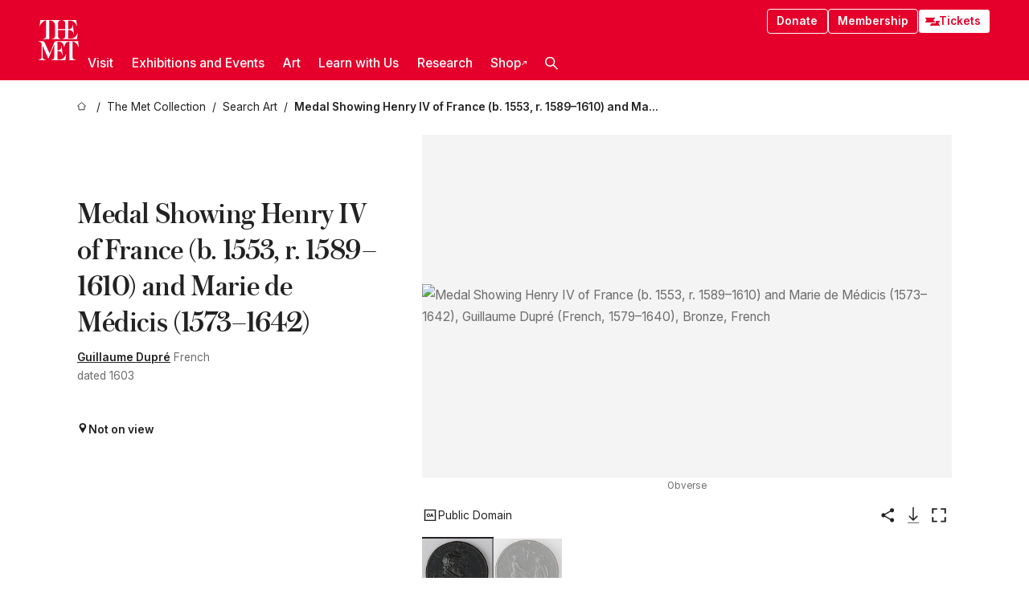

--- FILE ---
content_type: text/html; charset=utf-8
request_url: https://www.metmuseum.org/art/collection/search/32971
body_size: 31044
content:
<!DOCTYPE html><html lang="en" class="
				__variable_e798ec
				__variable_bfed6e
				__variable_968aec
				__variable_b1e441
				__variable_20add0
				__variable_2ad7ef" data-sentry-component="LocaleLayout" data-sentry-source-file="layout.tsx"><head><meta charSet="utf-8"/><meta name="viewport" content="width=device-width, initial-scale=1"/><link rel="preload" href="/_next/static/media/78dbaeca31577a23-s.p.woff2" as="font" crossorigin="" type="font/woff2"/><link rel="preload" href="/_next/static/media/84a4b0cac32cffbe-s.p.woff2" as="font" crossorigin="" type="font/woff2"/><link rel="preload" href="/_next/static/media/c4b700dcb2187787-s.p.woff2" as="font" crossorigin="" type="font/woff2"/><link rel="preload" href="/_next/static/media/e4af272ccee01ff0-s.p.woff2" as="font" crossorigin="" type="font/woff2"/><link rel="preload" as="image" href="https://collectionapi.metmuseum.org/api/collection/v1/iiif/32971/1411466/main-image" fetchPriority="high"/><link rel="stylesheet" href="/_next/static/css/0b9f38a70bdddf23.css" data-precedence="next"/><link rel="stylesheet" href="/_next/static/css/7fd550e1e6b57b10.css" data-precedence="next"/><link rel="stylesheet" href="/_next/static/css/36d7a2405d6a2a7a.css" data-precedence="next"/><link rel="stylesheet" href="/_next/static/css/48ccd572681770ef.css" data-precedence="next"/><link rel="stylesheet" href="/_next/static/css/44a387e5f98c026f.css" data-precedence="next"/><link rel="stylesheet" href="/_next/static/css/5ef4417e8033aecb.css" data-precedence="next"/><link rel="stylesheet" href="/_next/static/css/955c7e075a88d5ba.css" data-precedence="next"/><link rel="stylesheet" href="/_next/static/css/9c7fa0b0c3e24e16.css" data-precedence="next"/><link rel="stylesheet" href="/_next/static/css/edec8de73eaa5209.css" data-precedence="next"/><link rel="stylesheet" href="/_next/static/css/48221cf303c9b543.css" data-precedence="next"/><link rel="stylesheet" href="/_next/static/css/1b7ac11f576f87f1.css" data-precedence="next"/><link rel="preload" as="script" fetchPriority="low" href="/_next/static/chunks/webpack-fb37d5f2e91723e5.js"/><script src="/_next/static/chunks/3c207711-b18fb694c51ab862.js" async=""></script><script src="/_next/static/chunks/6916-60feaa9365a3d6d4.js" async=""></script><script src="/_next/static/chunks/main-app-a071f6349c2bf7a2.js" async=""></script><script src="/_next/static/chunks/5520-f559b9204dddf9aa.js" async=""></script><script src="/_next/static/chunks/3096-3c587510721426c6.js" async=""></script><script src="/_next/static/chunks/5011-40e4e20f61fb33e9.js" async=""></script><script src="/_next/static/chunks/7705-e02db262df13926d.js" async=""></script><script src="/_next/static/chunks/app/%5Blocale%5D/(navigation)/layout-b62047320b56c5fa.js" async=""></script><script src="/_next/static/chunks/app/%5Blocale%5D/(navigation)/error-98b49a3a0775953b.js" async=""></script><script src="/_next/static/chunks/5557-3fa0d7504b11bac2.js" async=""></script><script src="/_next/static/chunks/6386-6f01ad75a0adad26.js" async=""></script><script src="/_next/static/chunks/1545-4c211248457bce57.js" async=""></script><script src="/_next/static/chunks/7391-05d94d83913e9a8c.js" async=""></script><script src="/_next/static/chunks/5866-5dc60a299bd25ef5.js" async=""></script><script src="/_next/static/chunks/945-a228ca5a3fc96787.js" async=""></script><script src="/_next/static/chunks/2585-7ced8e86aa8cd3de.js" async=""></script><script src="/_next/static/chunks/8321-ae52e8920011a0c3.js" async=""></script><script src="/_next/static/chunks/9416-1cf08484d0621370.js" async=""></script><script src="/_next/static/chunks/63-b6103ad915446b47.js" async=""></script><script src="/_next/static/chunks/8251-75e6823f4241ba8b.js" async=""></script><script src="/_next/static/chunks/5139-b180a12da36efd6f.js" async=""></script><script src="/_next/static/chunks/5248-342c02892b3cc4c5.js" async=""></script><script src="/_next/static/chunks/3665-ab24c19b3ad6998d.js" async=""></script><script src="/_next/static/chunks/1962-1c73167926749f0b.js" async=""></script><script src="/_next/static/chunks/app/%5Blocale%5D/(navigation)/art/collection/search/%5BobjectID%5D/page-7f033f25222d1a5c.js" async=""></script><script src="/_next/static/chunks/app/global-error-8a16f75bb478133f.js" async=""></script><script src="/_next/static/chunks/app/%5Blocale%5D/layout-a893599239d32aa9.js" async=""></script><script src="/_next/static/chunks/app/%5Blocale%5D/error-713d544c9230988f.js" async=""></script><meta name="next-size-adjust" content=""/><title>Guillaume Dupré - Medal Showing Henry IV of France (b. 1553, r. 1589–1610) and Marie de Médicis (1573–1642) - French - The Metropolitan Museum of Art</title><meta name="description" content="Signature: Signed on the obverse: G.DVPRE.F.Inscription: Inscribed on the obverse: HENR[icus].IIII.R[ex].CHRIST[ianissimus].MARIA.AVGVSTA. (Henry IV most Christian King, Marie the Queen); on the reverse: ♦ PROPAGO ♦ IMPERI[i] ♦ (Offspring of the empire); and the date: 1603"/><link rel="manifest" href="/manifest.webmanifest"/><meta property="og:title" content="Guillaume Dupré - Medal Showing Henry IV of France (b. 1553, r. 1589–1610) and Marie de Médicis (1573–1642) - French - The Metropolitan Museum of Art"/><meta property="og:description" content="Signature: Signed on the obverse: G.DVPRE.F.Inscription: Inscribed on the obverse: HENR[icus].IIII.R[ex].CHRIST[ianissimus].MARIA.AVGVSTA. (Henry IV most Christian King, Marie the Queen); on the reverse: ♦ PROPAGO ♦ IMPERI[i] ♦ (Offspring of the empire); and the date: 1603"/><meta property="og:image" content="https://collectionapi.metmuseum.org/api/collection/v1/iiif/32971/1411466/main-image"/><meta name="twitter:card" content="summary_large_image"/><meta name="twitter:title" content="Guillaume Dupré - Medal Showing Henry IV of France (b. 1553, r. 1589–1610) and Marie de Médicis (1573–1642) - French - The Metropolitan Museum of Art"/><meta name="twitter:description" content="Signature: Signed on the obverse: G.DVPRE.F.Inscription: Inscribed on the obverse: HENR[icus].IIII.R[ex].CHRIST[ianissimus].MARIA.AVGVSTA. (Henry IV most Christian King, Marie the Queen); on the reverse: ♦ PROPAGO ♦ IMPERI[i] ♦ (Offspring of the empire); and the date: 1603"/><meta name="twitter:image" content="https://collectionapi.metmuseum.org/api/collection/v1/iiif/32971/1411466/main-image"/><link rel="icon" href="/icon?444dbfbfa010ce64" type="image/png" sizes="256x256"/><link rel="apple-touch-icon" href="/apple-icon?caf747e317587ad6" type="image/png"/><script src="/_next/static/chunks/polyfills-42372ed130431b0a.js" noModule=""></script></head><body><div hidden=""><!--$--><!--/$--></div><button class="skip-to-main-content_skipToMainContent__tnLhe button secondary" id="skip-to-main-content-button" data-sentry-component="SkipToMainContent" data-sentry-source-file="index.jsx">Skip to main content</button><header class="global-navigation_header__IRRw8" data-lock-page="false"><div class="global-navigation_headerWrapper__HdeNn"><a title="Homepage" class="global-navigation_logoLink__XBBeM" data-sentry-element="Link" data-sentry-source-file="index.tsx" href="/"><svg xmlns="http://www.w3.org/2000/svg" width="1em" height="1em" viewBox="0 0 40 40" data-sentry-element="MetLogo" data-sentry-source-file="index.tsx"><path fill="currentColor" d="M39.74 27.009a11.6 11.6 0 0 0-.88-1.861 10 10 0 0 0-1.33-1.824 7.6 7.6 0 0 0-1.72-1.387 4 4 0 0 0-2.04-.55v15.4A3 3 0 0 0 34 38a2.65 2.65 0 0 0 .64.883 2.8 2.8 0 0 0 .95.55 3.5 3.5 0 0 0 1.17.19V40h-6.13V21.577a4.9 4.9 0 0 0-2.08.4 4.2 4.2 0 0 0-1.47 1.111 5.3 5.3 0 0 0-.94 1.709 11.5 11.5 0 0 0-.54 2.213h-.26a11.5 11.5 0 0 0-.54-2.194 5.5 5.5 0 0 0-.97-1.718 4.3 4.3 0 0 0-1.54-1.121 5.6 5.6 0 0 0-2.21-.4h-1.36V30h1.24a4 4 0 0 0 .57-.133 2.83 2.83 0 0 0 1.22-.788 3.2 3.2 0 0 0 .68-1.339 7.6 7.6 0 0 0 .21-1.909h.29L24 34.947h-.29a5.83 5.83 0 0 0-1.62-3.228A3.8 3.8 0 0 0 20.84 31h-2.12v8.43h2.19a5.15 5.15 0 0 0 2.17-.456 6.5 6.5 0 0 0 1.79-1.216 8 8 0 0 0 1.39-1.737 10.2 10.2 0 0 0 .96-2.023h.26l-.77 6H12.57v-.38a3.5 3.5 0 0 0 1.17-.19 2.8 2.8 0 0 0 .95-.55 2.5 2.5 0 0 0 .63-.893 2.1 2.1 0 0 0 .18-.987V24.5L10 38h-.5L4 25.593V36.5a4.7 4.7 0 0 0 .37 1.487 2.6 2.6 0 0 0 .64.893 2.7 2.7 0 0 0 .95.55 3.5 3.5 0 0 0 1.16.19V40H0v-.38a3.6 3.6 0 0 0 1.17-.19 2.7 2.7 0 0 0 .94-.55 2.5 2.5 0 0 0 .64-.893 3.05 3.05 0 0 0 .23-1.2V23.362A3.1 3.1 0 0 0 0 21.387v-.379h3.07a4.6 4.6 0 0 1 1.94.37 2.69 2.69 0 0 1 1.28 1.472L11 33.5l4.5-11a2.05 2.05 0 0 1 1.17-1.113 4 4 0 0 1 1.7-.379h20.94l.69 6h-.26Zm-15.93-8.017v-.38a2.17 2.17 0 0 0 2.49-2.525V10h-6.82v6.087a2.17 2.17 0 0 0 2.49 2.525v.38h-8.63v-.38a3.5 3.5 0 0 0 1.17-.189 2.8 2.8 0 0 0 .95-.551 2.6 2.6 0 0 0 .64-.892 3.05 3.05 0 0 0 .23-1.2V5.7a6.8 6.8 0 0 0-.41-2.5 4.04 4.04 0 0 0-1.15-1.644 4.6 4.6 0 0 0-1.8-.9 9.2 9.2 0 0 0-2.34-.275v18.612H4.49v-.38a3.5 3.5 0 0 0 1.17-.189 2.8 2.8 0 0 0 .95-.551 2.6 2.6 0 0 0 .64-.883 3 3 0 0 0 .23-1.206V.384a3.94 3.94 0 0 0-1.98.56 8.3 8.3 0 0 0-1.82 1.4 12 12 0 0 0-1.47 1.814 8.7 8.7 0 0 0-.94 1.851h-.26l.77-6h20.19v.38a2.217 2.217 0 0 0-2.49 2.526V9h6.82V2.906A2.22 2.22 0 0 0 23.81.38V0h13.67l.77 6h-.26a10.3 10.3 0 0 0-.96-2.022 8 8 0 0 0-1.39-1.738 6.4 6.4 0 0 0-1.8-1.215 5.15 5.15 0 0 0-2.17-.456h-2.21V9h1.32a3.84 3.84 0 0 0 1.98-.861 4.34 4.34 0 0 0 1.03-3.315h.29l1.18 9.117h-.29a5.9 5.9 0 0 0-.72-1.89A4.64 4.64 0 0 0 31.64 10h-2.18v8.423h2.95a5.15 5.15 0 0 0 2.17-.456 6.7 6.7 0 0 0 1.8-1.216 8.3 8.3 0 0 0 1.39-1.737 11.5 11.5 0 0 0 .96-2.023h.26l-.78 6h-14.4Z"></path></svg></a><div class="global-navigation_smallControls__VohT6"><a class="global-navigation_navButton__BU8Aa global-navigation_ticketLink__9VeAY" data-sentry-element="Link" data-sentry-component="TicketLink" data-sentry-source-file="index.tsx" href="https://engage.metmuseum.org/admission/?promocode=59559"><div class="global-navigation_tickets__H0byM"><svg xmlns="http://www.w3.org/2000/svg" width="1em" height="1em" fill="none" viewBox="0 0 14 8" class="global-navigation_ticket__qAYYN global-navigation_ticket1__P_Vov" data-sentry-element="TicketIcon" data-sentry-source-file="index.tsx"><mask id="ticket2_svg__a" width="15" height="9" x="-0.5" y="-0.5" fill="#000" maskUnits="userSpaceOnUse"><path fill="#fff" d="M-.5-.5h15v9h-15z"></path><path d="M13.5 2.5a1.5 1.5 0 0 0 0 3v2H.5v-2a1.5 1.5 0 1 0 0-3v-2h13z"></path></mask><path fill="currentColor" d="M13.5 2.5a1.5 1.5 0 0 0 0 3v2H.5v-2a1.5 1.5 0 1 0 0-3v-2h13z"></path><path fill="#fff" d="M13.5 2.5V3h.5v-.5zm0 3h.5V5h-.5zm0 2V8h.5v-.5zm-13 0H0V8h.5zm0-2V5H0v.5zm0-3H0V3h.5zm0-2V0H0v.5zm13 0h.5V0h-.5zm0 2V2a2 2 0 0 0-2 2h1a1 1 0 0 1 1-1zM12 4h-.5a2 2 0 0 0 2 2V5a1 1 0 0 1-1-1zm1.5 1.5H13v2h1v-2zm0 2V7H.5v1h13zm-13 0H1v-2H0v2zm0-2V6a2 2 0 0 0 2-2h-1a1 1 0 0 1-1 1zM2 4h.5a2 2 0 0 0-2-2v1a1 1 0 0 1 1 1zM.5 2.5H1v-2H0v2zm0-2V1h13V0H.5zm13 0H13v2h1v-2z" mask="url(#ticket2_svg__a)"></path></svg><svg xmlns="http://www.w3.org/2000/svg" width="1em" height="1em" fill="none" viewBox="0 0 14 8" class="global-navigation_ticket__qAYYN global-navigation_ticket2__IS2iJ" data-sentry-element="TicketIcon" data-sentry-source-file="index.tsx"><mask id="ticket2_svg__a" width="15" height="9" x="-0.5" y="-0.5" fill="#000" maskUnits="userSpaceOnUse"><path fill="#fff" d="M-.5-.5h15v9h-15z"></path><path d="M13.5 2.5a1.5 1.5 0 0 0 0 3v2H.5v-2a1.5 1.5 0 1 0 0-3v-2h13z"></path></mask><path fill="currentColor" d="M13.5 2.5a1.5 1.5 0 0 0 0 3v2H.5v-2a1.5 1.5 0 1 0 0-3v-2h13z"></path><path fill="#fff" d="M13.5 2.5V3h.5v-.5zm0 3h.5V5h-.5zm0 2V8h.5v-.5zm-13 0H0V8h.5zm0-2V5H0v.5zm0-3H0V3h.5zm0-2V0H0v.5zm13 0h.5V0h-.5zm0 2V2a2 2 0 0 0-2 2h1a1 1 0 0 1 1-1zM12 4h-.5a2 2 0 0 0 2 2V5a1 1 0 0 1-1-1zm1.5 1.5H13v2h1v-2zm0 2V7H.5v1h13zm-13 0H1v-2H0v2zm0-2V6a2 2 0 0 0 2-2h-1a1 1 0 0 1-1 1zM2 4h.5a2 2 0 0 0-2-2v1a1 1 0 0 1 1 1zM.5 2.5H1v-2H0v2zm0-2V1h13V0H.5zm13 0H13v2h1v-2z" mask="url(#ticket2_svg__a)"></path></svg></div>Tickets</a><button title="Search Button" role="button"><svg xmlns="http://www.w3.org/2000/svg" width="1em" height="1em" viewBox="0 0 16 16" class="global-navigation_icon__c_VgD" style="transform:rotate(270deg)" data-sentry-element="SearchIcon" data-sentry-source-file="index.tsx"><path fill="currentColor" d="M9.8 12.393a6.14 6.14 0 0 1-3.78-1.319L1.09 16 0 14.905l4.93-4.928a6.1 6.1 0 0 1-1.32-3.781 6.2 6.2 0 1 1 6.19 6.197m0-10.844a4.648 4.648 0 1 0 4.65 4.648A4.646 4.646 0 0 0 9.8 1.549"></path></svg></button><button role="button" title="Toggle Menu"><svg xmlns="http://www.w3.org/2000/svg" width="1em" height="1em" viewBox="0 0 20 20" class="global-navigation_icon__c_VgD global-navigation_navIcon__ddrLp"><path fill="currentColor" d="M0 20v-2h20v2zM0 9h20v2H0zm0-9h20v2H0z"></path></svg></button></div></div><div class="global-navigation_links__vbg_A "><div class="global-navigation_topLinks__E7EOx"><a class="global-navigation_navButton__BU8Aa" data-sentry-element="Link" data-sentry-source-file="index.tsx" href="https://engage.metmuseum.org/donate?promocode=60313">Donate</a><a class="global-navigation_navButton__BU8Aa" data-sentry-element="Link" data-sentry-component="MembershipLink" data-sentry-source-file="index.tsx" href="https://engage.metmuseum.org/members/membership/?promocode=60317">Membership</a><a class="global-navigation_navButton__BU8Aa global-navigation_ticketLink__9VeAY" data-sentry-element="Link" data-sentry-component="TicketLink" data-sentry-source-file="index.tsx" href="https://engage.metmuseum.org/admission/?promocode=59559"><div class="global-navigation_tickets__H0byM"><svg xmlns="http://www.w3.org/2000/svg" width="1em" height="1em" fill="none" viewBox="0 0 14 8" class="global-navigation_ticket__qAYYN global-navigation_ticket1__P_Vov" data-sentry-element="TicketIcon" data-sentry-source-file="index.tsx"><mask id="ticket2_svg__a" width="15" height="9" x="-0.5" y="-0.5" fill="#000" maskUnits="userSpaceOnUse"><path fill="#fff" d="M-.5-.5h15v9h-15z"></path><path d="M13.5 2.5a1.5 1.5 0 0 0 0 3v2H.5v-2a1.5 1.5 0 1 0 0-3v-2h13z"></path></mask><path fill="currentColor" d="M13.5 2.5a1.5 1.5 0 0 0 0 3v2H.5v-2a1.5 1.5 0 1 0 0-3v-2h13z"></path><path fill="#fff" d="M13.5 2.5V3h.5v-.5zm0 3h.5V5h-.5zm0 2V8h.5v-.5zm-13 0H0V8h.5zm0-2V5H0v.5zm0-3H0V3h.5zm0-2V0H0v.5zm13 0h.5V0h-.5zm0 2V2a2 2 0 0 0-2 2h1a1 1 0 0 1 1-1zM12 4h-.5a2 2 0 0 0 2 2V5a1 1 0 0 1-1-1zm1.5 1.5H13v2h1v-2zm0 2V7H.5v1h13zm-13 0H1v-2H0v2zm0-2V6a2 2 0 0 0 2-2h-1a1 1 0 0 1-1 1zM2 4h.5a2 2 0 0 0-2-2v1a1 1 0 0 1 1 1zM.5 2.5H1v-2H0v2zm0-2V1h13V0H.5zm13 0H13v2h1v-2z" mask="url(#ticket2_svg__a)"></path></svg><svg xmlns="http://www.w3.org/2000/svg" width="1em" height="1em" fill="none" viewBox="0 0 14 8" class="global-navigation_ticket__qAYYN global-navigation_ticket2__IS2iJ" data-sentry-element="TicketIcon" data-sentry-source-file="index.tsx"><mask id="ticket2_svg__a" width="15" height="9" x="-0.5" y="-0.5" fill="#000" maskUnits="userSpaceOnUse"><path fill="#fff" d="M-.5-.5h15v9h-15z"></path><path d="M13.5 2.5a1.5 1.5 0 0 0 0 3v2H.5v-2a1.5 1.5 0 1 0 0-3v-2h13z"></path></mask><path fill="currentColor" d="M13.5 2.5a1.5 1.5 0 0 0 0 3v2H.5v-2a1.5 1.5 0 1 0 0-3v-2h13z"></path><path fill="#fff" d="M13.5 2.5V3h.5v-.5zm0 3h.5V5h-.5zm0 2V8h.5v-.5zm-13 0H0V8h.5zm0-2V5H0v.5zm0-3H0V3h.5zm0-2V0H0v.5zm13 0h.5V0h-.5zm0 2V2a2 2 0 0 0-2 2h1a1 1 0 0 1 1-1zM12 4h-.5a2 2 0 0 0 2 2V5a1 1 0 0 1-1-1zm1.5 1.5H13v2h1v-2zm0 2V7H.5v1h13zm-13 0H1v-2H0v2zm0-2V6a2 2 0 0 0 2-2h-1a1 1 0 0 1-1 1zM2 4h.5a2 2 0 0 0-2-2v1a1 1 0 0 1 1 1zM.5 2.5H1v-2H0v2zm0-2V1h13V0H.5zm13 0H13v2h1v-2z" mask="url(#ticket2_svg__a)"></path></svg></div>Tickets</a></div><nav class="global-navigation_navLinks__fTjsN"><ul class="global-navigation_topLevelLinks__dM0fN"><li class="nav-item_navItem__tZNvf " data-nav-item="true" data-open="false"><button class="nav-item_innerText__pWlnO" data-nav-id="Visit">Visit<span class="nav-item_icon__evAIq"><svg xmlns="http://www.w3.org/2000/svg" width="1em" height="1em" fill="none" viewBox="0 0 48 48"><path fill="currentColor" d="m39.23 13.132 2.913 2.802-18.011 18.923-18-18.92 2.866-2.77 15.134 16.162z"></path></svg></span></button></li><li class="nav-item_navItem__tZNvf " data-nav-item="true" data-open="false"><button class="nav-item_innerText__pWlnO" data-nav-id="Exhibitions and Events">Exhibitions and Events<span class="nav-item_icon__evAIq"><svg xmlns="http://www.w3.org/2000/svg" width="1em" height="1em" fill="none" viewBox="0 0 48 48"><path fill="currentColor" d="m39.23 13.132 2.913 2.802-18.011 18.923-18-18.92 2.866-2.77 15.134 16.162z"></path></svg></span></button></li><li class="nav-item_navItem__tZNvf " data-nav-item="true" data-open="false"><button class="nav-item_innerText__pWlnO" data-nav-id="Art">Art<span class="nav-item_icon__evAIq"><svg xmlns="http://www.w3.org/2000/svg" width="1em" height="1em" fill="none" viewBox="0 0 48 48"><path fill="currentColor" d="m39.23 13.132 2.913 2.802-18.011 18.923-18-18.92 2.866-2.77 15.134 16.162z"></path></svg></span></button></li><li class="nav-item_navItem__tZNvf " data-nav-item="true" data-open="false"><button class="nav-item_innerText__pWlnO" data-nav-id="Learn with Us">Learn with Us<span class="nav-item_icon__evAIq"><svg xmlns="http://www.w3.org/2000/svg" width="1em" height="1em" fill="none" viewBox="0 0 48 48"><path fill="currentColor" d="m39.23 13.132 2.913 2.802-18.011 18.923-18-18.92 2.866-2.77 15.134 16.162z"></path></svg></span></button></li><li class="nav-item_navItem__tZNvf " data-nav-item="true" data-open="false"><button class="nav-item_innerText__pWlnO" data-nav-id="Research">Research<span class="nav-item_icon__evAIq"><svg xmlns="http://www.w3.org/2000/svg" width="1em" height="1em" fill="none" viewBox="0 0 48 48"><path fill="currentColor" d="m39.23 13.132 2.913 2.802-18.011 18.923-18-18.92 2.866-2.77 15.134 16.162z"></path></svg></span></button></li><li class="nav-item_navItem__tZNvf undefined"><a target="_blank" rel="noopener noreferrer" class="nav-item_innerText__pWlnO" data-nav-id="Shop" href="https://store.metmuseum.org/?utm_source=mainmuseum&amp;utm_medium=metmuseum.org&amp;utm_campaign=topnav-static">Shop<svg xmlns="http://www.w3.org/2000/svg" width="1em" height="1em" fill="none" viewBox="0 0 48 48" class="nav-item_externalIcon__JI1JB"><path fill="currentColor" fill-rule="evenodd" d="M41.993 9.717v20.96h-5.287V15.661L9.744 41.5 6 37.912l26.962-25.838H17.293V7h24.7c.01 0 .007.958.003 1.761l-.002.603a2.4 2.4 0 0 1 0 .353" clip-rule="evenodd"></path></svg></a></li><li class="global-navigation_searchItem__hFDIS" data-sentry-component="SearchItem" data-sentry-source-file="index.tsx"><button class="global-navigation_searchButton__nC3QK" role="button" title="Open the search box"><svg xmlns="http://www.w3.org/2000/svg" width="1em" height="1em" viewBox="0 0 16 16" class="icon" style="transform:rotate(270deg)" data-sentry-element="SearchIcon" data-sentry-source-file="index.tsx"><path fill="currentColor" d="M9.8 12.393a6.14 6.14 0 0 1-3.78-1.319L1.09 16 0 14.905l4.93-4.928a6.1 6.1 0 0 1-1.32-3.781 6.2 6.2 0 1 1 6.19 6.197m0-10.844a4.648 4.648 0 1 0 4.65 4.648A4.646 4.646 0 0 0 9.8 1.549"></path></svg></button></li></ul><div class="global-navigation_mobileOnly__QK25I"><a class="global-navigation_navButton__BU8Aa global-navigation_ticketLink__9VeAY" data-sentry-element="Link" data-sentry-component="TicketLink" data-sentry-source-file="index.tsx" href="https://engage.metmuseum.org/admission/?promocode=59559"><div class="global-navigation_tickets__H0byM"><svg xmlns="http://www.w3.org/2000/svg" width="1em" height="1em" fill="none" viewBox="0 0 14 8" class="global-navigation_ticket__qAYYN global-navigation_ticket1__P_Vov" data-sentry-element="TicketIcon" data-sentry-source-file="index.tsx"><mask id="ticket2_svg__a" width="15" height="9" x="-0.5" y="-0.5" fill="#000" maskUnits="userSpaceOnUse"><path fill="#fff" d="M-.5-.5h15v9h-15z"></path><path d="M13.5 2.5a1.5 1.5 0 0 0 0 3v2H.5v-2a1.5 1.5 0 1 0 0-3v-2h13z"></path></mask><path fill="currentColor" d="M13.5 2.5a1.5 1.5 0 0 0 0 3v2H.5v-2a1.5 1.5 0 1 0 0-3v-2h13z"></path><path fill="#fff" d="M13.5 2.5V3h.5v-.5zm0 3h.5V5h-.5zm0 2V8h.5v-.5zm-13 0H0V8h.5zm0-2V5H0v.5zm0-3H0V3h.5zm0-2V0H0v.5zm13 0h.5V0h-.5zm0 2V2a2 2 0 0 0-2 2h1a1 1 0 0 1 1-1zM12 4h-.5a2 2 0 0 0 2 2V5a1 1 0 0 1-1-1zm1.5 1.5H13v2h1v-2zm0 2V7H.5v1h13zm-13 0H1v-2H0v2zm0-2V6a2 2 0 0 0 2-2h-1a1 1 0 0 1-1 1zM2 4h.5a2 2 0 0 0-2-2v1a1 1 0 0 1 1 1zM.5 2.5H1v-2H0v2zm0-2V1h13V0H.5zm13 0H13v2h1v-2z" mask="url(#ticket2_svg__a)"></path></svg><svg xmlns="http://www.w3.org/2000/svg" width="1em" height="1em" fill="none" viewBox="0 0 14 8" class="global-navigation_ticket__qAYYN global-navigation_ticket2__IS2iJ" data-sentry-element="TicketIcon" data-sentry-source-file="index.tsx"><mask id="ticket2_svg__a" width="15" height="9" x="-0.5" y="-0.5" fill="#000" maskUnits="userSpaceOnUse"><path fill="#fff" d="M-.5-.5h15v9h-15z"></path><path d="M13.5 2.5a1.5 1.5 0 0 0 0 3v2H.5v-2a1.5 1.5 0 1 0 0-3v-2h13z"></path></mask><path fill="currentColor" d="M13.5 2.5a1.5 1.5 0 0 0 0 3v2H.5v-2a1.5 1.5 0 1 0 0-3v-2h13z"></path><path fill="#fff" d="M13.5 2.5V3h.5v-.5zm0 3h.5V5h-.5zm0 2V8h.5v-.5zm-13 0H0V8h.5zm0-2V5H0v.5zm0-3H0V3h.5zm0-2V0H0v.5zm13 0h.5V0h-.5zm0 2V2a2 2 0 0 0-2 2h1a1 1 0 0 1 1-1zM12 4h-.5a2 2 0 0 0 2 2V5a1 1 0 0 1-1-1zm1.5 1.5H13v2h1v-2zm0 2V7H.5v1h13zm-13 0H1v-2H0v2zm0-2V6a2 2 0 0 0 2-2h-1a1 1 0 0 1-1 1zM2 4h.5a2 2 0 0 0-2-2v1a1 1 0 0 1 1 1zM.5 2.5H1v-2H0v2zm0-2V1h13V0H.5zm13 0H13v2h1v-2z" mask="url(#ticket2_svg__a)"></path></svg></div>Tickets</a><a class="global-navigation_navButton__BU8Aa" data-sentry-element="Link" data-sentry-component="MembershipLink" data-sentry-source-file="index.tsx" href="https://engage.metmuseum.org/members/membership/?promocode=60317">Membership</a></div></nav></div></header><main data-sentry-component="CollectionObjectDetailPage" data-sentry-source-file="page.tsx"><script type="application/json" id="analytics">{"objectID":32971,"hasImages":true,"hasOASCImage":true,"hasAudio":false,"hasEssays":false,"hasArticles":false,"hasPublications":false}</script><div style="display:flex;flex-direction:row;flex-wrap:nowrap;gap:var(--spacing-xxs);justify-content:space-between;align-items:center" data-sentry-element="Element" data-sentry-source-file="index.jsx" data-sentry-component="FlexContainer"><nav class="breadcrumbs_breadcrumbs__p9HFN" aria-label="breadcrumbs" data-sentry-component="Breadcrumbs" data-sentry-source-file="index.tsx"><span class="breadcrumbs_linkWrapper__xepu_"><a aria-label="home" class="breadcrumbs_link__AxWe_" data-sentry-element="Link" data-sentry-source-file="index.tsx" href="/"><svg xmlns="http://www.w3.org/2000/svg" width="1em" height="1em" fill="none" viewBox="0 0 12 12" class="breadcrumbs_svg__HHQCV" data-sentry-element="HomeIcon" data-sentry-source-file="index.tsx"><path stroke="currentColor" d="M6.154.89a.235.235 0 0 0-.307 0L.754 5.25c-.173.147-.071.435.153.435h1.256v4.68c0 .136.107.246.24.246h7.194c.133 0 .24-.11.24-.246v-4.68h1.256c.224 0 .326-.288.154-.435z"></path></svg></a></span><span class="breadcrumbs_linkWrapper__xepu_"><a title="The Met Collection" aria-label="The Met Collection" class="breadcrumbs_link__AxWe_" href="/art/collection"><span data-sentry-element="Markdown" data-sentry-component="MarkdownParser" data-sentry-source-file="index.jsx">The Met Collection</span></a></span><span class="breadcrumbs_linkWrapper__xepu_"><a title="Search Art" aria-label="Search Art" class="breadcrumbs_link__AxWe_" href="/art/collection/search"><span data-sentry-element="Markdown" data-sentry-component="MarkdownParser" data-sentry-source-file="index.jsx">Search Art</span></a></span><span class="breadcrumbs_lastItem__awDMN"><span class="breadcrumbs_truncatedSegment__Z3us6" title="Medal Showing Henry IV of France (b. 1553, r. 1589–1610) and Marie de Médicis (1573–1642)"><span data-sentry-element="Markdown" data-sentry-component="MarkdownParser" data-sentry-source-file="index.jsx">Medal Showing Henry IV of France (b. 1553, r. 1589–1610) and Marie de Médicis (1573–1642)</span></span></span></nav></div><section><section class="object-page-top_wrapper__tqyHQ" data-sentry-component="ObjectPageTop" data-sentry-source-file="index.tsx"><main class="object-page-top_main__VSO7i"><section class="object-overview_objectOverview__O4zWQ" data-sentry-component="ObjectOverview" data-sentry-source-file="index.tsx"><h1 class="undefined object-overview_title__f2ysJ"><div data-sentry-element="SafeHtml" data-sentry-source-file="index.tsx">Medal Showing Henry IV of France (b. 1553, r. 1589–1610) and Marie de Médicis (1573–1642)</div></h1><div class="object-overview_metaWrapper__3yPhf"><div data-sentry-component="ArtistLink" data-sentry-source-file="index.tsx"><a data-sentry-element="Link" data-sentry-source-file="index.tsx" href="/art/collection/search?q=Guillaume+Dupr%C3%A9&amp;searchField=ArtistCulture">Guillaume Dupré</a> French</div><div>dated 1603</div><div class="object-overview_onViewWrapper__uMujk"><svg xmlns="http://www.w3.org/2000/svg" width="1em" height="1em" fill="none" viewBox="0 0 16 25" data-sentry-element="LocationIcon" data-sentry-source-file="index.tsx"><path fill="currentColor" fill-rule="evenodd" d="M7.765 11.822c-2.254 0-4.08-1.81-4.08-4.042s1.826-4.042 4.08-4.042 4.08 1.81 4.08 4.042c0 2.233-1.827 4.042-4.08 4.042M7.55.242C2.5.242-2.285 6.078 1.18 12.4c5.562 10.154 6.574 11.842 6.574 11.842s4.712-8.106 6.658-11.858C17.732 5.99 13.124.242 7.55.242" clip-rule="evenodd"></path></svg><span>Not on view<!-- --> <a class="object-overview_onViewLink__hnR41" data-sentry-element="Link" data-sentry-source-file="index.tsx" href=""></a></span></div></div><div class="holding-type-badges_badges__r5YiA  " data-sentry-component="HoldingTypeBadges" data-sentry-source-file="index.tsx"></div><div class="object-overview_label__mEVbw"><div data-sentry-component="ReadMoreWrapper" data-sentry-source-file="index.tsx"><div style="--max-wrapper-height:350px" class="
					read-more-wrapper_wrapper__qmIh8
					
					read-more-wrapper_hasOverFlow__JrJyo" data-testid="read-more-content"><div><div data-sentry-element="SafeHtml" data-sentry-source-file="index.tsx"></div></div></div></div></div></section></main><aside class="object-page-top_aside___Zzjr"><div class="image-viewer_wrapper__XTgZf" data-sentry-component="CollectionImageViewer" data-sentry-source-file="index.tsx"><section class="image-viewer_imageAndControls___8VQ9"><div class="image-viewer_imageAndRightsContainer__zEKsj"><figure itemType="http://schema.org/ImageObject" class="image-viewer_figure__qI5d7"><img fetchPriority="high" loading="eager" role="button" alt="Medal Showing Henry IV of France (b. 1553, r. 1589–1610) and Marie de Médicis (1573–1642), Guillaume Dupré (French, 1579–1640), Bronze, French" class="image-viewer_featuredImage__2hq6c image-viewer_isButton__PgPZ6" src="https://collectionapi.metmuseum.org/api/collection/v1/iiif/32971/1411466/main-image" itemProp="contentUrl" data-sentry-component="FeaturedImage" data-sentry-source-file="index.tsx"/></figure><div class="image-viewer_featuredImageMeta__xKPaT"><div class="image-viewer_featuredImageAccess__B8Gll"></div><div class="image-viewer_featuredImageContext__lMzCG"><div class="image-viewer_captionWrapper__NiSro">Obverse</div></div></div><div class="image-buttons_container__RIiKw" data-sentry-component="ImageButtons" data-sentry-source-file="index.tsx"><span class="image-buttons_oaWrapper__y1co5"><div data-sentry-component="ToolTip" data-sentry-source-file="index.tsx"><span class="tooltip_button__CFl3_"><button class="icon-button_button__FYqNC icon-button_small__m7iyV icon-button_lightMode__BNguL open-access-info_button__ccZog" type="button" data-sentry-element="IconButton" data-sentry-source-file="index.tsx" data-sentry-component="IconButton"><svg xmlns="http://www.w3.org/2000/svg" width="1em" height="1em" fill="none" viewBox="0 0 24 25"><path fill="currentColor" d="M9.284 15.115c-1.534 0-2.6-1.166-2.6-2.75 0-1.6 1.066-2.75 2.6-2.75 1.55 0 2.616 1.15 2.616 2.75 0 1.584-1.066 2.75-2.616 2.75m0-4.283c-.717 0-1.2.617-1.2 1.533 0 .917.483 1.534 1.2 1.534.716 0 1.216-.617 1.216-1.534 0-.933-.483-1.533-1.216-1.533M15.317 9.699l2.034 5.333h-1.417l-.383-1.033h-1.934l-.367 1.033h-1.383L13.9 9.699zm-1.283 3.15h1.1l-.55-1.5z"></path><path fill="currentColor" d="M19.333 5.067v14.666H4.667V5.067zM21 3.4H3v18h18z"></path></svg><span>Public Domain</span></button></span></div></span><div data-sentry-component="ToolTip" data-sentry-source-file="index.tsx"><span class="tooltip_button__CFl3_"><button class="icon-button_button__FYqNC icon-button_small__m7iyV icon-button_lightMode__BNguL" type="button" data-sentry-element="IconButton" data-sentry-source-file="index.tsx" data-sentry-component="IconButton"><svg xmlns="http://www.w3.org/2000/svg" width="1em" height="1em" fill="none" viewBox="0 0 24 25"><path fill="currentColor" fill-rule="evenodd" d="M20.5 6.025a2.625 2.625 0 0 1-4.508 1.83l-6.814 3.933a2.63 2.63 0 0 1-.04 1.376l6.75 3.897a2.625 2.625 0 1 1-.616 1.375l-6.964-4.02a2.625 2.625 0 1 1 .119-3.924l6.87-3.968a2.625 2.625 0 1 1 5.203-.5" clip-rule="evenodd"></path></svg><span class="screen-reader-only_text__226tQ" data-sentry-element="Element" data-sentry-component="ScreenReaderOnly" data-sentry-source-file="index.tsx">Share</span></button></span></div><button class="icon-button_button__FYqNC icon-button_small__m7iyV icon-button_lightMode__BNguL" type="button" data-sentry-component="IconButton" data-sentry-source-file="index.tsx"><svg xmlns="http://www.w3.org/2000/svg" width="1em" height="1em" fill="none" viewBox="0 0 48 48"><path fill="currentColor" d="M22.94 37.06a1.5 1.5 0 0 0 2.12 0l9.547-9.545a1.5 1.5 0 1 0-2.122-2.122L24 33.88l-8.485-8.486a1.5 1.5 0 1 0-2.122 2.122zM22.5 4v32h3V4z"></path><path stroke="currentColor" stroke-width="1.5" d="M10 42.5h28"></path></svg><span class="screen-reader-only_text__226tQ" data-sentry-element="Element" data-sentry-component="ScreenReaderOnly" data-sentry-source-file="index.tsx">Download Image</span></button><button class="icon-button_button__FYqNC icon-button_small__m7iyV icon-button_lightMode__BNguL" type="button" data-sentry-component="IconButton" data-sentry-source-file="index.tsx"><svg xmlns="http://www.w3.org/2000/svg" width="1em" height="1em" fill="none" viewBox="0 0 24 25"><path fill="currentcolor" fill-rule="evenodd" d="M4.895 5.295h4.737V3.4H3v6.632h1.895zM14.368 3.4v1.895h4.737v4.737H21V3.4zM9.632 19.506V21.4H3V14.77h1.895v4.737zm9.473 0h-4.737V21.4H21V14.77h-1.895z" clip-rule="evenodd"></path></svg><span class="screen-reader-only_text__226tQ" data-sentry-element="Element" data-sentry-component="ScreenReaderOnly" data-sentry-source-file="index.tsx">Enlarge Image</span></button></div></div><div class=""><div class="shelf_wrapper__ZzHm8" data-sentry-component="Shelf" data-sentry-source-file="index.tsx"><div class="shelf_accessibilityMessage__9rNf1"><div>A slider containing <!-- -->2<!-- --> items.<br/>Press the down key to skip to the last item.</div></div><div class="shelf_slider__c2o5b" style="padding:0 var(--thumbnail-margin);gap:10px"><button><img alt="Medal Showing Henry IV of France (b. 1553, r. 1589–1610) and Marie de Médicis (1573–1642), Guillaume Dupré (French, 1579–1640), Bronze, French" class="image-viewer_thumbnail___kBvv image-viewer_selectedThumbnail__YN3np" loading="lazy" src="https://images.metmuseum.org/CRDImages/aa/web-additional/22.122.19_003nov2014.jpg"/></button><button><img alt="Medal Showing Henry IV of France (b. 1553, r. 1589–1610) and Marie de Médicis (1573–1642), Guillaume Dupré (French, 1579–1640), Bronze, French" class="image-viewer_thumbnail___kBvv " loading="lazy" src="https://images.metmuseum.org/CRDImages/aa/web-additional/22.122.19_004nov2014.jpg"/></button></div></div></div></section></div></aside></section></section><section class="page-section_wrapper__mFtQK" data-sentry-element="PageSection" data-sentry-source-file="index.tsx" data-sentry-component="PageSection"><section class="obect-page-tab-wrapper_wrapper__jWmbM" id="artwork-details" data-sentry-component="ObjectPageTabWrapper" data-sentry-source-file="index.tsx"><h2 class="obect-page-tab-wrapper_title__jVz0C">Artwork Details</h2><div class="tab-drawer_wrapper__Go80z tab-drawer_vertical__kr6XW" data-sentry-component="TabDrawers" data-sentry-source-file="index.tsx"><div class="tabs_wrapper__xVpUT tabs_vertical__PtR7f" data-sentry-component="Tabs" data-sentry-source-file="index.jsx"><fieldset class="tabs_fieldset__NRtDM"><legend data-sentry-element="Element" data-sentry-source-file="index.tsx" class="screen-reader-only_text__226tQ" data-sentry-component="ScreenReaderOnly">Object Information</legend><div class="tabs_tab__shByP"><input type="radio" id="Overview-tab-id" class="tabs_input__mwg3g" name="object-tabs" checked="" value="Overview"/><label for="Overview-tab-id" class="tabs_label__YG6gQ tabs_small__4mOy2"><div class="tabs_tabText__tixoU">Overview</div></label></div><div class="tabs_tab__shByP"><input type="radio" id="Signatures, Inscriptions, and Markings-tab-id" class="tabs_input__mwg3g" name="object-tabs" value="Signatures, Inscriptions, and Markings"/><label for="Signatures, Inscriptions, and Markings-tab-id" class="tabs_label__YG6gQ tabs_small__4mOy2"><div class="tabs_tabText__tixoU">Signatures, Inscriptions, and Markings</div></label></div><div class="tabs_tab__shByP"><input type="radio" id="Provenance-tab-id" class="tabs_input__mwg3g" name="object-tabs" value="Provenance"/><label for="Provenance-tab-id" class="tabs_label__YG6gQ tabs_small__4mOy2"><div class="tabs_tabText__tixoU">Provenance</div></label></div><div class="tabs_tab__shByP"><input type="radio" id="References-tab-id" class="tabs_input__mwg3g" name="object-tabs" value="References"/><label for="References-tab-id" class="tabs_label__YG6gQ tabs_small__4mOy2"><div class="tabs_tabText__tixoU">References</div></label></div></fieldset></div><div class="tab-drawer_bodyWrapper__qg8iy tab-drawer_divider__uAZwv"><ul class="tombstone_tombstone__acUt4" data-sentry-component="Tombstone" data-sentry-source-file="index.tsx"><li><strong class="tombstone_label__MXGQv">Title:</strong> <span>Medal Showing Henry IV of France (b. 1553, r. 1589–1610) and Marie de Médicis (1573–1642)</span></li><li><strong class="tombstone_label__MXGQv">Artist:</strong> <span>Guillaume Dupré (French, 1579–1640)<br /></span></li><li><strong class="tombstone_label__MXGQv">Date:</strong> <span>dated 1603</span></li><li><strong class="tombstone_label__MXGQv">Culture:</strong> <span>French</span></li><li><strong class="tombstone_label__MXGQv">Medium:</strong> <span>Bronze</span></li><li><strong class="tombstone_label__MXGQv">Dimensions:</strong> <span>Diam. 2 9/16 in. (6.5 cm); thickness 1/4 in. (0.6 cm); Wt. 2.7 oz. (76.5 g)</span></li><li><strong class="tombstone_label__MXGQv">Classification:</strong> <span>Miscellaneous-Coins and Medals</span></li><li><strong class="tombstone_label__MXGQv">Credit Line:</strong> <span>Gift of Bashford Dean, 1922</span></li><li><strong class="tombstone_label__MXGQv">Object Number:</strong> <span>22.122.19</span></li><li><strong class="tombstone_label__MXGQv">Curatorial Department:</strong> <a href="/departments/arms-and-armor">Arms and Armor</a></li></ul></div></div></section></section><section class="grey-background_container__UPe5z" data-sentry-component="GreyBackground" data-sentry-source-file="index.tsx"><section id="more-artwork" class="page-section_wrapper__mFtQK" data-sentry-component="PageSection" data-sentry-source-file="index.tsx"><div class="component-header_wrapper__kS6_W component-header_clampedWidth__0VK73" data-sentry-component="ComponentHeader" data-sentry-source-file="index.tsx"><div class="component-header_titleAndLinkWrapper__mDA0q"><div><h2 class="component-header_title__n0SA_"><span data-sentry-element="Markdown" data-sentry-component="MarkdownParser" data-sentry-source-file="index.jsx">More Artwork</span></h2></div></div><p class="component-header_description__yxN6Q"></p></div><div class="tab-drawer_wrapper__Go80z " data-sentry-component="TabDrawers" data-sentry-source-file="index.tsx"><div class="tabs_wrapper__xVpUT" data-sentry-component="Tabs" data-sentry-source-file="index.jsx"><fieldset class="tabs_fieldset__NRtDM"><legend data-sentry-element="Element" data-sentry-source-file="index.tsx" class="screen-reader-only_text__226tQ" data-sentry-component="ScreenReaderOnly">More Artwork</legend><div class="tabs_tab__shByP"><input type="radio" id="Related-tab-id" class="tabs_input__mwg3g" name="related-artworks" checked="" value="Related"/><label for="Related-tab-id" class="tabs_label__YG6gQ tabs_small__4mOy2"><div class="tabs_tabText__tixoU">Related</div></label></div><div class="tabs_tab__shByP"><input type="radio" id="By Guillaume Dupré-tab-id" class="tabs_input__mwg3g" name="related-artworks" value="By Guillaume Dupré"/><label for="By Guillaume Dupré-tab-id" class="tabs_label__YG6gQ tabs_small__4mOy2"><div class="tabs_tabText__tixoU">By Guillaume Dupré</div></label></div><div class="tabs_tab__shByP"><input type="radio" id="In the same medium-tab-id" class="tabs_input__mwg3g" name="related-artworks" value="In the same medium"/><label for="In the same medium-tab-id" class="tabs_label__YG6gQ tabs_small__4mOy2"><div class="tabs_tabText__tixoU">In the same medium</div></label></div><div class="tabs_tab__shByP"><input type="radio" id="From the same time and place-tab-id" class="tabs_input__mwg3g" name="related-artworks" value="From the same time and place"/><label for="From the same time and place-tab-id" class="tabs_label__YG6gQ tabs_small__4mOy2"><div class="tabs_tabText__tixoU">From the same time and place</div></label></div></fieldset></div><div class="related-artwork_tabWrapper__2wCih "><div class="shelf_wrapper__ZzHm8" data-sentry-component="Shelf" data-sentry-source-file="index.tsx"><div class="shelf_accessibilityMessage__9rNf1"><div>A slider containing <!-- -->5<!-- --> items.<br/>Press the down key to skip to the last item.</div></div><div class="shelf_slider__c2o5b"><figure class="collection-object_collectionObject__Bs7VE collection-object" data-accession-number="31.33.217" data-sentry-component="BaseCollectionObject" data-sentry-source-file="index.tsx"><div class="collection-object_imageWrapper__0Pool"><a class="redundant-link_redundantlink__b5TFR" aria-hidden="true" tabindex="-1" data-sentry-element="GTMLink" data-sentry-source-file="index.jsx" data-sentry-component="RedundantLink" href="/art/collection/search/196799"></a><img loading="lazy" class="collection-object_image__snLsj collection-object_gridView__XyXz6" src="https://collectionapi.metmuseum.org/api/collection/v1/iiif/196799/preview"/></div><div class="holding-type-badges_badges__r5YiA holding-type-badges_small___t53B " data-sentry-component="HoldingTypeBadges" data-sentry-source-file="index.tsx"></div><figcaption class="collection-object_caption__lALJ0" data-sentry-element="figcaption" data-sentry-source-file="index.tsx"><div class="collection-object_title__0XG31"><a class="collection-object_link__DaCC0" title="Henry IV, King of France (b. 1553, r. 1589–1610) and Marie de Médicis, his consort (1573–1642)" data-sentry-element="Link" data-sentry-source-file="index.tsx" href="/art/collection/search/196799"><span data-sentry-element="Markdown" data-sentry-component="LegacyOrMarkdownParser" data-sentry-source-file="index.tsx">Henry IV, King of France (b. 1553, r. 1589–1610) and Marie de Médicis, his consort (1573–1642)</span></a></div><div class="collection-object_body__8q6dM"><div class="collection-object_culture__BaSXn"><div>Medalist: Guillaume Dupré (French, 1579–1640)</div></div><div>1603</div></div></figcaption></figure><figure class="collection-object_collectionObject__Bs7VE collection-object" data-accession-number="X.230.3a, b" data-sentry-component="BaseCollectionObject" data-sentry-source-file="index.tsx"><div class="collection-object_imageWrapper__0Pool"><a class="redundant-link_redundantlink__b5TFR" aria-hidden="true" tabindex="-1" data-sentry-element="GTMLink" data-sentry-source-file="index.jsx" data-sentry-component="RedundantLink" href="/art/collection/search/208800"></a><div class="no-image_wrapper__7bKy3 " data-sentry-component="NoImage" data-sentry-source-file="index.tsx"><svg xmlns="http://www.w3.org/2000/svg" width="1em" height="1em" fill="none" viewBox="0 0 24 24" class="no-image_icon__9HFYF" data-sentry-element="NoImageIcon" data-sentry-source-file="index.tsx"><path fill="currentColor" d="M3.147 2.228a.65.65 0 1 0-.92.919l18.626 18.625a.65.65 0 0 0 .92-.919zM20.994 18.898V5.46a2 2 0 0 0-2-2H5.555l1.649 1.649h11.287a1 1 0 0 1 1 1v11.287zM3.016 5.163l1.46 1.46v9.487c1.363-2.43 3.664-5.65 3.664-5.65l4.391 6.421 1.016-1.187 5.744 5.744a2 2 0 0 1-.297.022h-14a2 2 0 0 1-2-2v-14q0-.152.022-.297"></path><path fill="currentColor" d="M16.494 9.46a1.5 1.5 0 1 0 0-3 1.5 1.5 0 0 0 0 3M18.371 16.276l-1.98-3.905-.888 1.037z"></path></svg></div></div><div class="holding-type-badges_badges__r5YiA holding-type-badges_small___t53B " data-sentry-component="HoldingTypeBadges" data-sentry-source-file="index.tsx"></div><figcaption class="collection-object_caption__lALJ0" data-sentry-element="figcaption" data-sentry-source-file="index.tsx"><div class="collection-object_title__0XG31"><a class="collection-object_link__DaCC0" title="Cosimo II De&amp;#39;Medici, Grand Duke of Tuscany (1609–1621) and Maria Magdalena of Austria" data-sentry-element="Link" data-sentry-source-file="index.tsx" href="/art/collection/search/208800"><span data-sentry-element="Markdown" data-sentry-component="LegacyOrMarkdownParser" data-sentry-source-file="index.tsx">Cosimo II De&#x27;Medici, Grand Duke of Tuscany (1609–1621) and Maria Magdalena of Austria</span></a></div><div class="collection-object_body__8q6dM"><div class="collection-object_culture__BaSXn"><div>Medalist: Guillaume Dupré (French, 1579–1640)</div></div><div>1613</div></div></figcaption></figure><figure class="collection-object_collectionObject__Bs7VE collection-object" data-accession-number="36.110.28" data-sentry-component="BaseCollectionObject" data-sentry-source-file="index.tsx"><div class="collection-object_imageWrapper__0Pool"><a class="redundant-link_redundantlink__b5TFR" aria-hidden="true" tabindex="-1" data-sentry-element="GTMLink" data-sentry-source-file="index.jsx" data-sentry-component="RedundantLink" href="/art/collection/search/197781"></a><img loading="lazy" class="collection-object_image__snLsj collection-object_gridView__XyXz6" src="https://collectionapi.metmuseum.org/api/collection/v1/iiif/197781/preview"/></div><div class="holding-type-badges_badges__r5YiA holding-type-badges_small___t53B " data-sentry-component="HoldingTypeBadges" data-sentry-source-file="index.tsx"></div><figcaption class="collection-object_caption__lALJ0" data-sentry-element="figcaption" data-sentry-source-file="index.tsx"><div class="collection-object_title__0XG31"><a class="collection-object_link__DaCC0" title="Henry IV, King of France (b. 1553, r. 1589–1610)" data-sentry-element="Link" data-sentry-source-file="index.tsx" href="/art/collection/search/197781"><span data-sentry-element="Markdown" data-sentry-component="LegacyOrMarkdownParser" data-sentry-source-file="index.tsx">Henry IV, King of France (b. 1553, r. 1589–1610)</span></a></div><div class="collection-object_body__8q6dM"><div class="collection-object_culture__BaSXn"><div>Medalist: Guillaume Dupré (French, 1579–1640)</div></div><div>17th century</div></div></figcaption></figure><figure class="collection-object_collectionObject__Bs7VE collection-object" data-accession-number="07.247.2" data-sentry-component="BaseCollectionObject" data-sentry-source-file="index.tsx"><div class="collection-object_imageWrapper__0Pool"><a class="redundant-link_redundantlink__b5TFR" aria-hidden="true" tabindex="-1" data-sentry-element="GTMLink" data-sentry-source-file="index.jsx" data-sentry-component="RedundantLink" href="/art/collection/search/190482"></a><img loading="lazy" class="collection-object_image__snLsj collection-object_gridView__XyXz6" src="https://collectionapi.metmuseum.org/api/collection/v1/iiif/190482/preview"/></div><div class="holding-type-badges_badges__r5YiA holding-type-badges_small___t53B " data-sentry-component="HoldingTypeBadges" data-sentry-source-file="index.tsx"></div><figcaption class="collection-object_caption__lALJ0" data-sentry-element="figcaption" data-sentry-source-file="index.tsx"><div class="collection-object_title__0XG31"><a class="collection-object_link__DaCC0" title="Marie de&amp;#39;Médicis, Queen Mother of France (b. 1573, r. 1610–42)" data-sentry-element="Link" data-sentry-source-file="index.tsx" href="/art/collection/search/190482"><span data-sentry-element="Markdown" data-sentry-component="LegacyOrMarkdownParser" data-sentry-source-file="index.tsx">Marie de&#x27;Médicis, Queen Mother of France (b. 1573, r. 1610–42)</span></a></div><div class="collection-object_body__8q6dM"><div class="collection-object_culture__BaSXn"><div>Medalist: Guillaume Dupré (French, 1579–1640)</div></div><div>1624</div></div></figcaption></figure><figure class="collection-object_collectionObject__Bs7VE collection-object" data-accession-number="1974.356.303" data-sentry-component="BaseCollectionObject" data-sentry-source-file="index.tsx"><div class="collection-object_imageWrapper__0Pool"><a class="redundant-link_redundantlink__b5TFR" aria-hidden="true" tabindex="-1" data-sentry-element="GTMLink" data-sentry-source-file="index.jsx" data-sentry-component="RedundantLink" href="/art/collection/search/205868"></a><img loading="lazy" class="collection-object_image__snLsj collection-object_gridView__XyXz6" src="https://collectionapi.metmuseum.org/api/collection/v1/iiif/205868/preview"/></div><div class="holding-type-badges_badges__r5YiA holding-type-badges_small___t53B " data-sentry-component="HoldingTypeBadges" data-sentry-source-file="index.tsx"></div><figcaption class="collection-object_caption__lALJ0" data-sentry-element="figcaption" data-sentry-source-file="index.tsx"><div class="collection-object_title__0XG31"><a class="collection-object_link__DaCC0" title="The Nurse" data-sentry-element="Link" data-sentry-source-file="index.tsx" href="/art/collection/search/205868"><span data-sentry-element="Markdown" data-sentry-component="LegacyOrMarkdownParser" data-sentry-source-file="index.tsx">The Nurse</span></a></div><div class="collection-object_body__8q6dM"><div class="collection-object_culture__BaSXn"><div>Possibly after a model by Guillaume Dupré (French, 1579–1640)</div></div><div>model ca. 1607–8</div></div></figcaption></figure></div></div></div></div></section></section><section class="object-page-section_wrapper__Mk6EE" data-sentry-component="ObjectPageSection" data-sentry-source-file="index.tsx"><h2 class="object-page-section_header__pyamg">Research Resources</h2><div class="object-page-section_content__fmNvE"><p>The Met provides unparalleled <a data-sentry-element="Link" data-sentry-component="InternalLink" data-sentry-source-file="index.tsx" href="/hubs/research-at-the-met">resources for research</a> and welcomes an international community of students and scholars. <a target="_self" rel="noreferrer" data-sentry-element="Link" data-sentry-component="ExternalLink" data-sentry-source-file="index.tsx" href="https://metmuseum.github.io/">The Met&#x27;s Open Access API</a> is where creators and researchers can connect to the The Met collection. <a target="_self" rel="noreferrer" data-sentry-element="Link" data-sentry-component="ExternalLink" data-sentry-source-file="index.tsx" href="https://www.metmuseum.org/about-the-met/policies-and-documents/open-access">Open Access</a> data and public domain images are available for unrestricted commercial and noncommercial use without permission or fee.</p><p>To request images under copyright and other restrictions, please use <a target="_self" rel="noreferrer" data-sentry-element="Link" data-sentry-component="ExternalLink" data-sentry-source-file="index.tsx" href="https://airtable.com/shrpUhgQjmvt7JgDL">this Image Request form</a>.</p></div></section><section class="object-page-section_wrapper__Mk6EE" data-sentry-component="ObjectPageSection" data-sentry-source-file="index.tsx"><h2 class="object-page-section_header__pyamg">Feedback</h2><div class="object-page-section_content__fmNvE"><p>We continue to research and examine historical and cultural context for objects in The Met collection. If you have comments or questions about this object record, please contact us using the form below. The Museum looks forward to receiving your comments.</p><div><a target="_blank" class="link-button_linkButton__WrReH" data-sentry-element="Link" data-sentry-component="LinkButton" data-sentry-source-file="index.tsx" href="https://airtable.com/shryuhiE6bD3eDuoy?prefill_Accession%20Number=https://www.metmuseum.org/art/collection/search/32971&amp;hide_Accession%20Number=true&amp;prefill_Department=4&amp;hide_Department=true">Send feedback<svg xmlns="http://www.w3.org/2000/svg" width="1em" height="1em" fill="none" viewBox="0 0 48 48"><path fill="currentColor" d="m13.274 8.902 2.803-2.913L35 24 16.079 42l-2.77-2.867L29.473 24z"></path></svg></a></div></div></section></main><!--$--><!--/$--><footer class="global-footer_footer__nWMhc" data-sentry-component="GlobalFooter" data-sentry-source-file="index.tsx"><section class="global-footer_locations__l92yQ"><div class="global-footer_logoWrapper__idTAi"><a title="Homepage" class="global-footer_logoLink__HOCSL" data-sentry-element="Link" data-sentry-source-file="index.tsx" href="/"><svg xmlns="http://www.w3.org/2000/svg" width="1em" height="1em" viewBox="0 0 40 40" style="height:40px;width:40px" data-sentry-element="MetLogo" data-sentry-source-file="index.tsx"><path fill="currentColor" d="M39.74 27.009a11.6 11.6 0 0 0-.88-1.861 10 10 0 0 0-1.33-1.824 7.6 7.6 0 0 0-1.72-1.387 4 4 0 0 0-2.04-.55v15.4A3 3 0 0 0 34 38a2.65 2.65 0 0 0 .64.883 2.8 2.8 0 0 0 .95.55 3.5 3.5 0 0 0 1.17.19V40h-6.13V21.577a4.9 4.9 0 0 0-2.08.4 4.2 4.2 0 0 0-1.47 1.111 5.3 5.3 0 0 0-.94 1.709 11.5 11.5 0 0 0-.54 2.213h-.26a11.5 11.5 0 0 0-.54-2.194 5.5 5.5 0 0 0-.97-1.718 4.3 4.3 0 0 0-1.54-1.121 5.6 5.6 0 0 0-2.21-.4h-1.36V30h1.24a4 4 0 0 0 .57-.133 2.83 2.83 0 0 0 1.22-.788 3.2 3.2 0 0 0 .68-1.339 7.6 7.6 0 0 0 .21-1.909h.29L24 34.947h-.29a5.83 5.83 0 0 0-1.62-3.228A3.8 3.8 0 0 0 20.84 31h-2.12v8.43h2.19a5.15 5.15 0 0 0 2.17-.456 6.5 6.5 0 0 0 1.79-1.216 8 8 0 0 0 1.39-1.737 10.2 10.2 0 0 0 .96-2.023h.26l-.77 6H12.57v-.38a3.5 3.5 0 0 0 1.17-.19 2.8 2.8 0 0 0 .95-.55 2.5 2.5 0 0 0 .63-.893 2.1 2.1 0 0 0 .18-.987V24.5L10 38h-.5L4 25.593V36.5a4.7 4.7 0 0 0 .37 1.487 2.6 2.6 0 0 0 .64.893 2.7 2.7 0 0 0 .95.55 3.5 3.5 0 0 0 1.16.19V40H0v-.38a3.6 3.6 0 0 0 1.17-.19 2.7 2.7 0 0 0 .94-.55 2.5 2.5 0 0 0 .64-.893 3.05 3.05 0 0 0 .23-1.2V23.362A3.1 3.1 0 0 0 0 21.387v-.379h3.07a4.6 4.6 0 0 1 1.94.37 2.69 2.69 0 0 1 1.28 1.472L11 33.5l4.5-11a2.05 2.05 0 0 1 1.17-1.113 4 4 0 0 1 1.7-.379h20.94l.69 6h-.26Zm-15.93-8.017v-.38a2.17 2.17 0 0 0 2.49-2.525V10h-6.82v6.087a2.17 2.17 0 0 0 2.49 2.525v.38h-8.63v-.38a3.5 3.5 0 0 0 1.17-.189 2.8 2.8 0 0 0 .95-.551 2.6 2.6 0 0 0 .64-.892 3.05 3.05 0 0 0 .23-1.2V5.7a6.8 6.8 0 0 0-.41-2.5 4.04 4.04 0 0 0-1.15-1.644 4.6 4.6 0 0 0-1.8-.9 9.2 9.2 0 0 0-2.34-.275v18.612H4.49v-.38a3.5 3.5 0 0 0 1.17-.189 2.8 2.8 0 0 0 .95-.551 2.6 2.6 0 0 0 .64-.883 3 3 0 0 0 .23-1.206V.384a3.94 3.94 0 0 0-1.98.56 8.3 8.3 0 0 0-1.82 1.4 12 12 0 0 0-1.47 1.814 8.7 8.7 0 0 0-.94 1.851h-.26l.77-6h20.19v.38a2.217 2.217 0 0 0-2.49 2.526V9h6.82V2.906A2.22 2.22 0 0 0 23.81.38V0h13.67l.77 6h-.26a10.3 10.3 0 0 0-.96-2.022 8 8 0 0 0-1.39-1.738 6.4 6.4 0 0 0-1.8-1.215 5.15 5.15 0 0 0-2.17-.456h-2.21V9h1.32a3.84 3.84 0 0 0 1.98-.861 4.34 4.34 0 0 0 1.03-3.315h.29l1.18 9.117h-.29a5.9 5.9 0 0 0-.72-1.89A4.64 4.64 0 0 0 31.64 10h-2.18v8.423h2.95a5.15 5.15 0 0 0 2.17-.456 6.7 6.7 0 0 0 1.8-1.216 8.3 8.3 0 0 0 1.39-1.737 11.5 11.5 0 0 0 .96-2.023h.26l-.78 6h-14.4Z"></path></svg></a></div><ul class="global-footer_locationItems__K18AF"><li><div><div class="global-footer_museumAddressName__97RBB"><a class="global-footer_link__i9hdP" data-sentry-element="Link" data-sentry-source-file="index.tsx" href="/plan-your-visit/met-fifth-avenue"><span class="global-footer_locationTitle__h10U2">The Met Fifth Avenue</span></a></div><address><div><div>1000 Fifth Avenue</div><div>New York, NY 10028</div><div>Phone: 212-535-7710</div></div></address></div></li><li><div><div class="global-footer_museumAddressName__97RBB"><a class="global-footer_link__i9hdP" data-sentry-element="Link" data-sentry-source-file="index.tsx" href="/plan-your-visit/met-cloisters"><span class="global-footer_locationTitle__h10U2">The Met Cloisters</span></a></div><address><div><div>99 Margaret Corbin Drive</div><div>Fort Tryon Park</div><div>New York, NY 10040</div><div>Phone: 212-923-3700</div></div></address></div></li></ul></section><section class="global-footer_linkContainer__V5F4s"><div class="global-footer_links__2ulng"><ul class="global-footer_navItems__jBYnT"><li class="global-footer_navItem__FfJfS"><a class="global-footer_link__i9hdP" href="/about-the-met">About The Met</a></li><li class="global-footer_navItem__FfJfS"><a class="global-footer_link__i9hdP" href="/about-the-met/history">Mission and History</a></li><li class="global-footer_navItem__FfJfS"><a class="global-footer_link__i9hdP" href="/about-the-met/collection-areas">Collection Areas</a></li><li class="global-footer_navItem__FfJfS"><a class="global-footer_link__i9hdP" href="/departments#conservation">Conservation Departments</a></li><li class="global-footer_navItem__FfJfS"><a class="global-footer_link__i9hdP" href="/visit-guides/accessibility">Accessibility</a></li><li class="global-footer_navItem__FfJfS"><a class="global-footer_link__i9hdP" href="/press">Press</a></li></ul></div><div class="global-footer_links__2ulng"><ul class="global-footer_navItems__jBYnT"><li class="global-footer_navItem__FfJfS"><a class="global-footer_link__i9hdP" href="/join-and-give/support">Support</a></li><li class="global-footer_navItem__FfJfS"><a class="global-footer_link__i9hdP" href="https://engage.metmuseum.org/members/membership/?promocode=60317">Membership</a></li><li class="global-footer_navItem__FfJfS"><a class="global-footer_link__i9hdP" href="/join-and-give/host-an-event">Host an Event</a></li><li class="global-footer_navItem__FfJfS"><a class="global-footer_link__i9hdP" href="/join-and-give/corporate-support">Corporate Support</a></li></ul></div><div class="global-footer_links__2ulng"><ul class="global-footer_navItems__jBYnT"><li class="global-footer_navItem__FfJfS"><a class="global-footer_link__i9hdP" href="/opportunities">Opportunities</a></li><li class="global-footer_navItem__FfJfS"><a class="global-footer_link__i9hdP" href="/opportunities/careers">Careers</a></li><li class="global-footer_navItem__FfJfS"><a class="global-footer_link__i9hdP" href="/join-and-give/volunteer">Volunteers</a></li><li class="global-footer_navItem__FfJfS"><a class="global-footer_link__i9hdP" href="/opportunities/fellowships">Fellowships</a></li><li class="global-footer_navItem__FfJfS"><a class="global-footer_link__i9hdP" href="/opportunities/internships">Internships</a></li></ul></div></section><section class="global-footer_links__2ulng global-footer_social__pFmHi"><span class="global-footer_title__3k7m9">Follow us</span><ul><li class="global-footer_socialItem__SvEbJ"><a title="external: facebook.com/metmuseum" target="_blank" class="global-footer_socialLink__CXNJc" rel="noreferrer" href="https://www.facebook.com/metmuseum"><svg xmlns="http://www.w3.org/2000/svg" preserveAspectRatio="xMidYMid" viewBox="0 0 16 16" width="1em" height="1em" class="global-footer_socialItemIcon__cw5MA"><path fill="currentColor" d="M14 16h-4V9h2l1-1.999h-3V6c0-.618.066-1 1-1h2l-.001-2.001H9.988C8.091 2.999 8 4.722 8 6v1.001H6V9h2v7H2a2 2 0 0 1-2-2V2.001a2 2 0 0 1 2-2h12a2 2 0 0 1 2 2V14a2 2 0 0 1-2 2"></path></svg></a></li><li class="global-footer_socialItem__SvEbJ"><a title="external: twitter.com/metmuseum" target="_blank" class="global-footer_socialLink__CXNJc" rel="noreferrer" href="https://x.com/metmuseum"><svg xmlns="http://www.w3.org/2000/svg" width="1em" height="1em" fill="none" viewBox="0 0 1200 1227" class="global-footer_socialItemIcon__cw5MA"><path fill="currentColor" d="M714.163 519.284 1160.89 0h-105.86L667.137 450.887 357.328 0H0l468.492 681.821L0 1226.37h105.866l409.625-476.152 327.181 476.152H1200L714.137 519.284zM569.165 687.828l-47.468-67.894-377.686-540.24h162.604l304.797 435.991 47.468 67.894 396.2 566.721H892.476L569.165 687.854z"></path></svg></a></li><li class="global-footer_socialItem__SvEbJ"><a title="external: pinterest.com/metmuseum/" target="_blank" class="global-footer_socialLink__CXNJc" rel="noreferrer" href="https://pinterest.com/metmuseum/"><svg xmlns="http://www.w3.org/2000/svg" preserveAspectRatio="xMidYMid" viewBox="0 0 16 16" width="1em" height="1em" class="global-footer_socialItemIcon__cw5MA"><path fill="currentColor" d="M8 0a8 8 0 0 0-3.211 15.328c-.023-.559-.004-1.23.139-1.837l1.029-4.36s-.255-.51-.255-1.265c0-1.186.687-2.071 1.543-2.071.727 0 1.079.546 1.079 1.201 0 .731-.467 1.825-.707 2.839-.2.848.426 1.541 1.263 1.541 1.516 0 2.537-1.947 2.537-4.254 0-1.753-1.181-3.066-3.329-3.066-2.427 0-3.939 1.81-3.939 3.832 0 .696.206 1.188.527 1.569.149.175.169.245.116.446-.039.147-.127.501-.163.642-.054.202-.218.275-.401.2C3.11 10.289 2.59 9.064 2.59 7.689c0-2.273 1.916-4.998 5.717-4.998 3.055 0 5.065 2.21 5.065 4.583 0 3.138-1.745 5.483-4.316 5.483-.864 0-1.677-.467-1.955-.998 0 0-.465 1.844-.563 2.199-.169.618-.502 1.234-.805 1.715A8.001 8.001 0 1 0 8 0"></path></svg></a></li><li class="global-footer_socialItem__SvEbJ"><a title="external: instagram.com/metmuseum" target="_blank" class="global-footer_socialLink__CXNJc" rel="noreferrer" href="https://www.instagram.com/metmuseum/"><svg xmlns="http://www.w3.org/2000/svg" viewBox="0 0 1000 1000" width="1em" height="1em" class="global-footer_socialItemIcon__cw5MA"><path fill="currentColor" d="M292.92 3.5c-53.2 2.51-89.53 11-121.29 23.48-32.87 12.81-60.73 30-88.45 57.82s-44.79 55.7-57.51 88.62c-12.31 31.83-20.65 68.19-23 121.42S-.2 365.18.06 500.96.92 653.76 3.5 707.1c2.54 53.19 11 89.51 23.48 121.28 12.83 32.87 30 60.72 57.83 88.45s55.69 44.76 88.69 57.5c31.8 12.29 68.17 20.67 121.39 23s70.35 2.87 206.09 2.61 152.83-.86 206.16-3.39 89.46-11.05 121.24-23.47c32.87-12.86 60.74-30 88.45-57.84s44.77-55.74 57.48-88.68c12.32-31.8 20.69-68.17 23-121.35 2.33-53.37 2.88-70.41 2.62-206.17s-.87-152.78-3.4-206.1-11-89.53-23.47-121.32c-12.85-32.87-30-60.7-57.82-88.45s-55.74-44.8-88.67-57.48c-31.82-12.31-68.17-20.7-121.39-23S634.83-.2 499.04.06 346.25.9 292.92 3.5m5.84 903.88c-48.75-2.12-75.22-10.22-92.86-17-23.36-9-40-19.88-57.58-37.29s-28.38-34.11-37.5-57.42c-6.85-17.64-15.1-44.08-17.38-92.83-2.48-52.69-3-68.51-3.29-202s.22-149.29 2.53-202c2.08-48.71 10.23-75.21 17-92.84 9-23.39 19.84-40 37.29-57.57s34.1-28.39 57.43-37.51c17.62-6.88 44.06-15.06 92.79-17.38 52.73-2.5 68.53-3 202-3.29s149.31.21 202.06 2.53c48.71 2.12 75.22 10.19 92.83 17 23.37 9 40 19.81 57.57 37.29s28.4 34.07 37.52 57.45c6.89 17.57 15.07 44 17.37 92.76 2.51 52.73 3.08 68.54 3.32 202s-.23 149.31-2.54 202c-2.13 48.75-10.21 75.23-17 92.89-9 23.35-19.85 40-37.31 57.56s-34.09 28.38-57.43 37.5c-17.6 6.87-44.07 15.07-92.76 17.39-52.73 2.48-68.53 3-202.05 3.29s-149.27-.25-202-2.53m407.6-674.61a60 60 0 1 0 59.88-60.1 60 60 0 0 0-59.88 60.1M243.27 500.5c.28 141.8 115.44 256.49 257.21 256.22S757.02 641.3 756.75 499.5 641.29 242.98 499.5 243.26 243 358.72 243.27 500.5m90.06-.18a166.67 166.67 0 1 1 167 166.34 166.65 166.65 0 0 1-167-166.34"></path></svg></a></li><li class="global-footer_socialItem__SvEbJ"><a title="external: youtube.com/user/metmuseum" target="_blank" class="global-footer_socialLink__CXNJc" rel="noreferrer" href="https://www.youtube.com/user/metmuseum"><svg xmlns="http://www.w3.org/2000/svg" viewBox="0 0 380.92 85.04" width="1em" height="1em" class="global-footer_iconYoutube__ELkyr global-footer_socialItemIcon__cw5MA"><path fill="currentColor" d="M176.34 77.36a13.2 13.2 0 0 1-5.13-7.55 49.7 49.7 0 0 1-1.52-13.64v-7.74a44.8 44.8 0 0 1 1.74-13.81 13.78 13.78 0 0 1 5.43-7.6 17.6 17.6 0 0 1 9.68-2.39q5.91 0 9.47 2.43a14 14 0 0 1 5.22 7.6 46.7 46.7 0 0 1 1.65 13.77v7.74a47.5 47.5 0 0 1-1.61 13.68 13.45 13.45 0 0 1-5.21 7.56q-3.62 2.39-9.78 2.39-6.34 0-9.94-2.44M189.8 69q1-2.59 1-8.51V43.92c0-3.83-.33-6.62-1-8.39a3.59 3.59 0 0 0-3.52-2.65 3.54 3.54 0 0 0-3.43 2.65c-.67 1.77-1 4.56-1 8.39v16.59q0 5.91 1 8.51a3.48 3.48 0 0 0 3.47 2.61A3.57 3.57 0 0 0 189.8 69M360.86 56.29V59a72 72 0 0 0 .3 7.68 7.27 7.27 0 0 0 1.26 3.74 3.59 3.59 0 0 0 2.95 1.17 3.72 3.72 0 0 0 3.7-2.08q1-2.09 1.08-7l10.34.61a16 16 0 0 1 .09 1.91q0 7.38-4 11c-2.7 2.43-6.5 3.65-11.43 3.65-5.9 0-10.05-1.85-12.42-5.56s-3.56-9.44-3.56-17.2v-9.3q0-12 3.69-17.5t12.64-5.52q6.17 0 9.47 2.26a12.1 12.1 0 0 1 4.65 7 50.9 50.9 0 0 1 1.34 13.21v9.12Zm1.52-22.41a7.26 7.26 0 0 0-1.22 3.69 73 73 0 0 0-.3 7.78v3.82h8.77v-3.82a65 65 0 0 0-.35-7.78 7.44 7.44 0 0 0-1.28-3.74 3.48 3.48 0 0 0-2.82-1.08 3.41 3.41 0 0 0-2.8 1.13M147.14 55.3 133.5 6h11.9l4.78 22.32q1.83 8.27 2.7 14.08h.34q.61-4.17 2.7-14l5-22.41h11.9L159 55.3v23.63h-11.86ZM241.59 25.67v53.26h-9.39l-1-6.52h-.26q-3.83 7.38-11.47 7.39-5.3 0-7.82-3.48t-2.52-10.86V25.67h12v39.1a12 12 0 0 0 .78 5.08 2.72 2.72 0 0 0 2.61 1.52 5.33 5.33 0 0 0 3-1A5.93 5.93 0 0 0 229.6 68V25.67ZM303.08 25.67v53.26h-9.38l-1-6.52h-.26q-3.82 7.38-11.47 7.39c-3.54 0-6.14-1.16-7.82-3.48s-2.52-5.94-2.52-10.86V25.67h12v39.1a12 12 0 0 0 .78 5.08 2.71 2.71 0 0 0 2.59 1.52 5.3 5.3 0 0 0 3-1 5.8 5.8 0 0 0 2.09-2.37V25.67Z"></path><path fill="currentColor" d="M274.16 15.68h-11.9v63.25h-11.73V15.68h-11.9V6h35.53ZM342.76 34.18c-.72-3.35-1.9-5.79-3.52-7.29a9.43 9.43 0 0 0-6.69-2.26 11.1 11.1 0 0 0-6.17 1.87 12.7 12.7 0 0 0-4.38 4.91h-.08V3.34h-11.61v75.59h9.91l1.21-5h.26a10.2 10.2 0 0 0 4.17 4.25 12.3 12.3 0 0 0 6.14 1.53 9.45 9.45 0 0 0 9-5.6q2.86-5.61 2.87-17.51v-8.43a70.3 70.3 0 0 0-1.11-13.99m-11 21.73a67 67 0 0 1-.48 9.12 9.9 9.9 0 0 1-1.6 4.69 3.72 3.72 0 0 1-3 1.39 5.6 5.6 0 0 1-2.74-.69 5.27 5.27 0 0 1-2-2.09V38.1a7.5 7.5 0 0 1 2.06-3.56 4.62 4.62 0 0 1 3.22-1.39 3.23 3.23 0 0 1 2.78 1.43 10.9 10.9 0 0 1 1.39 4.82 90 90 0 0 1 .39 9.64ZM119 13.28a15.23 15.23 0 0 0-10.79-10.74C98.73 0 60.74 0 60.74 0s-38 0-47.46 2.54A15.21 15.21 0 0 0 2.54 13.28C0 22.75 0 42.52 0 42.52s0 19.77 2.54 29.24A15.21 15.21 0 0 0 13.28 82.5C22.75 85 60.74 85 60.74 85s38 0 47.47-2.54A15.23 15.23 0 0 0 119 71.76c2.53-9.47 2.53-29.24 2.53-29.24s-.05-19.77-2.53-29.24"></path><path fill="#fff" d="M48.59 60.74V24.3l31.57 18.22z"></path></svg></a></li></ul></section><section class="global-footer_newsletter__nWnqc"><form name="footerNewsletter" class="undefined undefined"><div><label class="global-footer_newsletterLabel__Oj13i" for="newsletter-email">Join our newsletter</label><div class="global-footer_newsletterInputs__Vwbvz"><input class="global-footer_newsletterInput__eNFjt" type="email" autoComplete="email" id="newsletter-email" placeholder="Enter your email" required="" value=""/><button type="submit" class=" secondary" data-sentry-component="Button" data-sentry-source-file="index.tsx">Sign Up</button></div></div></form></section><section class="global-footer_info__HOhb3"><ul class="global-footer_infoItems__tZ__K"><li><a class="global-footer_link__i9hdP" href="/information/terms-and-conditions">Terms and Conditions</a></li><li><a class="global-footer_link__i9hdP" href="/information/privacy-policy">Privacy Policy</a></li><li><a class="global-footer_link__i9hdP" href="/about-the-met/contact">Contact Information</a></li></ul><div>© 2000–<!-- -->2026<!-- --> The Metropolitan Museum of Art. All rights reserved.</div></section></footer><!--$!--><template data-dgst="BAILOUT_TO_CLIENT_SIDE_RENDERING"></template><!--/$--><script src="/_next/static/chunks/webpack-fb37d5f2e91723e5.js" id="_R_" async=""></script><script>(self.__next_f=self.__next_f||[]).push([0])</script><script>self.__next_f.push([1,"1:\"$Sreact.fragment\"\n2:I[93054,[],\"\"]\n3:I[93940,[],\"\"]\n5:I[34683,[\"5520\",\"static/chunks/5520-f559b9204dddf9aa.js\",\"3096\",\"static/chunks/3096-3c587510721426c6.js\",\"5011\",\"static/chunks/5011-40e4e20f61fb33e9.js\",\"7705\",\"static/chunks/7705-e02db262df13926d.js\",\"8484\",\"static/chunks/app/%5Blocale%5D/(navigation)/layout-b62047320b56c5fa.js\"],\"default\"]\n8:I[84640,[\"8188\",\"static/chunks/app/%5Blocale%5D/(navigation)/error-98b49a3a0775953b.js\"],\"default\"]\n"])</script><script>self.__next_f.push([1,"9:I[55011,[\"5520\",\"static/chunks/5520-f559b9204dddf9aa.js\",\"3096\",\"static/chunks/3096-3c587510721426c6.js\",\"5011\",\"static/chunks/5011-40e4e20f61fb33e9.js\",\"5557\",\"static/chunks/5557-3fa0d7504b11bac2.js\",\"6386\",\"static/chunks/6386-6f01ad75a0adad26.js\",\"1545\",\"static/chunks/1545-4c211248457bce57.js\",\"7391\",\"static/chunks/7391-05d94d83913e9a8c.js\",\"5866\",\"static/chunks/5866-5dc60a299bd25ef5.js\",\"945\",\"static/chunks/945-a228ca5a3fc96787.js\",\"2585\",\"static/chunks/2585-7ced8e86aa8cd3de.js\",\"8321\",\"static/chunks/8321-ae52e8920011a0c3.js\",\"9416\",\"static/chunks/9416-1cf08484d0621370.js\",\"63\",\"static/chunks/63-b6103ad915446b47.js\",\"8251\",\"static/chunks/8251-75e6823f4241ba8b.js\",\"5139\",\"static/chunks/5139-b180a12da36efd6f.js\",\"5248\",\"static/chunks/5248-342c02892b3cc4c5.js\",\"3665\",\"static/chunks/3665-ab24c19b3ad6998d.js\",\"1962\",\"static/chunks/1962-1c73167926749f0b.js\",\"8278\",\"static/chunks/app/%5Blocale%5D/(navigation)/art/collection/search/%5BobjectID%5D/page-7f033f25222d1a5c.js\"],\"\"]\n"])</script><script>self.__next_f.push([1,"a:I[50525,[\"5520\",\"static/chunks/5520-f559b9204dddf9aa.js\",\"3096\",\"static/chunks/3096-3c587510721426c6.js\",\"5011\",\"static/chunks/5011-40e4e20f61fb33e9.js\",\"5557\",\"static/chunks/5557-3fa0d7504b11bac2.js\",\"6386\",\"static/chunks/6386-6f01ad75a0adad26.js\",\"1545\",\"static/chunks/1545-4c211248457bce57.js\",\"7391\",\"static/chunks/7391-05d94d83913e9a8c.js\",\"5866\",\"static/chunks/5866-5dc60a299bd25ef5.js\",\"945\",\"static/chunks/945-a228ca5a3fc96787.js\",\"2585\",\"static/chunks/2585-7ced8e86aa8cd3de.js\",\"8321\",\"static/chunks/8321-ae52e8920011a0c3.js\",\"9416\",\"static/chunks/9416-1cf08484d0621370.js\",\"63\",\"static/chunks/63-b6103ad915446b47.js\",\"8251\",\"static/chunks/8251-75e6823f4241ba8b.js\",\"5139\",\"static/chunks/5139-b180a12da36efd6f.js\",\"5248\",\"static/chunks/5248-342c02892b3cc4c5.js\",\"3665\",\"static/chunks/3665-ab24c19b3ad6998d.js\",\"1962\",\"static/chunks/1962-1c73167926749f0b.js\",\"8278\",\"static/chunks/app/%5Blocale%5D/(navigation)/art/collection/search/%5BobjectID%5D/page-7f033f25222d1a5c.js\"],\"default\"]\n"])</script><script>self.__next_f.push([1,"1a:I[5827,[\"4219\",\"static/chunks/app/global-error-8a16f75bb478133f.js\"],\"default\"]\n:HL[\"/_next/static/media/78dbaeca31577a23-s.p.woff2\",\"font\",{\"crossOrigin\":\"\",\"type\":\"font/woff2\"}]\n:HL[\"/_next/static/media/84a4b0cac32cffbe-s.p.woff2\",\"font\",{\"crossOrigin\":\"\",\"type\":\"font/woff2\"}]\n:HL[\"/_next/static/media/c4b700dcb2187787-s.p.woff2\",\"font\",{\"crossOrigin\":\"\",\"type\":\"font/woff2\"}]\n:HL[\"/_next/static/media/e4af272ccee01ff0-s.p.woff2\",\"font\",{\"crossOrigin\":\"\",\"type\":\"font/woff2\"}]\n:HL[\"/_next/static/css/0b9f38a70bdddf23.css\",\"style\"]\n:HL[\"/_next/static/css/7fd550e1e6b57b10.css\",\"style\"]\n:HL[\"/_next/static/css/36d7a2405d6a2a7a.css\",\"style\"]\n:HL[\"/_next/static/css/48ccd572681770ef.css\",\"style\"]\n:HL[\"/_next/static/css/44a387e5f98c026f.css\",\"style\"]\n:HL[\"/_next/static/css/5ef4417e8033aecb.css\",\"style\"]\n:HL[\"/_next/static/css/955c7e075a88d5ba.css\",\"style\"]\n:HL[\"/_next/static/css/9c7fa0b0c3e24e16.css\",\"style\"]\n:HL[\"/_next/static/css/edec8de73eaa5209.css\",\"style\"]\n:HL[\"/_next/static/css/48221cf303c9b543.css\",\"style\"]\n:HL[\"/_next/static/css/1b7ac11f576f87f1.css\",\"style\"]\n"])</script><script>self.__next_f.push([1,"0:{\"P\":null,\"b\":\"8OfA18kpVnbg29iH1cGfz\",\"p\":\"\",\"c\":[\"\",\"en\",\"art\",\"collection\",\"search\",\"32971\"],\"i\":false,\"f\":[[[\"\",{\"children\":[[\"locale\",\"en\",\"d\"],{\"children\":[\"(navigation)\",{\"children\":[\"art\",{\"children\":[\"collection\",{\"children\":[\"search\",{\"children\":[[\"objectID\",\"32971\",\"d\"],{\"children\":[\"__PAGE__\",{}]}]}]}]}]}]}]},\"$undefined\",\"$undefined\",true],[\"\",[\"$\",\"$1\",\"c\",{\"children\":[null,[\"$\",\"$L2\",null,{\"parallelRouterKey\":\"children\",\"error\":\"$undefined\",\"errorStyles\":\"$undefined\",\"errorScripts\":\"$undefined\",\"template\":[\"$\",\"$L3\",null,{}],\"templateStyles\":\"$undefined\",\"templateScripts\":\"$undefined\",\"notFound\":[[[\"$\",\"title\",null,{\"children\":\"404: This page could not be found.\"}],[\"$\",\"div\",null,{\"style\":{\"fontFamily\":\"system-ui,\\\"Segoe UI\\\",Roboto,Helvetica,Arial,sans-serif,\\\"Apple Color Emoji\\\",\\\"Segoe UI Emoji\\\"\",\"height\":\"100vh\",\"textAlign\":\"center\",\"display\":\"flex\",\"flexDirection\":\"column\",\"alignItems\":\"center\",\"justifyContent\":\"center\"},\"children\":[\"$\",\"div\",null,{\"children\":[[\"$\",\"style\",null,{\"dangerouslySetInnerHTML\":{\"__html\":\"body{color:#000;background:#fff;margin:0}.next-error-h1{border-right:1px solid rgba(0,0,0,.3)}@media (prefers-color-scheme:dark){body{color:#fff;background:#000}.next-error-h1{border-right:1px solid rgba(255,255,255,.3)}}\"}}],[\"$\",\"h1\",null,{\"className\":\"next-error-h1\",\"style\":{\"display\":\"inline-block\",\"margin\":\"0 20px 0 0\",\"padding\":\"0 23px 0 0\",\"fontSize\":24,\"fontWeight\":500,\"verticalAlign\":\"top\",\"lineHeight\":\"49px\"},\"children\":404}],[\"$\",\"div\",null,{\"style\":{\"display\":\"inline-block\"},\"children\":[\"$\",\"h2\",null,{\"style\":{\"fontSize\":14,\"fontWeight\":400,\"lineHeight\":\"49px\",\"margin\":0},\"children\":\"This page could not be found.\"}]}]]}]}]],[]],\"forbidden\":\"$undefined\",\"unauthorized\":\"$undefined\"}]]}],{\"children\":[[\"locale\",\"en\",\"d\"],[\"$\",\"$1\",\"c\",{\"children\":[[[\"$\",\"link\",\"0\",{\"rel\":\"stylesheet\",\"href\":\"/_next/static/css/0b9f38a70bdddf23.css\",\"precedence\":\"next\",\"crossOrigin\":\"$undefined\",\"nonce\":\"$undefined\"}],[\"$\",\"link\",\"1\",{\"rel\":\"stylesheet\",\"href\":\"/_next/static/css/7fd550e1e6b57b10.css\",\"precedence\":\"next\",\"crossOrigin\":\"$undefined\",\"nonce\":\"$undefined\"}],[\"$\",\"link\",\"2\",{\"rel\":\"stylesheet\",\"href\":\"/_next/static/css/36d7a2405d6a2a7a.css\",\"precedence\":\"next\",\"crossOrigin\":\"$undefined\",\"nonce\":\"$undefined\"}],[\"$\",\"link\",\"3\",{\"rel\":\"stylesheet\",\"href\":\"/_next/static/css/48ccd572681770ef.css\",\"precedence\":\"next\",\"crossOrigin\":\"$undefined\",\"nonce\":\"$undefined\"}],[\"$\",\"link\",\"4\",{\"rel\":\"stylesheet\",\"href\":\"/_next/static/css/44a387e5f98c026f.css\",\"precedence\":\"next\",\"crossOrigin\":\"$undefined\",\"nonce\":\"$undefined\"}],[\"$\",\"link\",\"5\",{\"rel\":\"stylesheet\",\"href\":\"/_next/static/css/5ef4417e8033aecb.css\",\"precedence\":\"next\",\"crossOrigin\":\"$undefined\",\"nonce\":\"$undefined\"}]],\"$L4\"]}],{\"children\":[\"(navigation)\",[\"$\",\"$1\",\"c\",{\"children\":[[[\"$\",\"link\",\"0\",{\"rel\":\"stylesheet\",\"href\":\"/_next/static/css/955c7e075a88d5ba.css\",\"precedence\":\"next\",\"crossOrigin\":\"$undefined\",\"nonce\":\"$undefined\"}]],[[\"$\",\"$L5\",null,{\"data-sentry-element\":\"SkipToMainContent\",\"data-sentry-source-file\":\"layout.tsx\"}],\"$L6\",\"$L7\",[\"$\",\"$L2\",null,{\"parallelRouterKey\":\"children\",\"error\":\"$8\",\"errorStyles\":[[\"$\",\"link\",\"0\",{\"rel\":\"stylesheet\",\"href\":\"/_next/static/css/62e59bfd4f803249.css\",\"precedence\":\"next\",\"crossOrigin\":\"$undefined\",\"nonce\":\"$undefined\"}]],\"errorScripts\":[],\"template\":[\"$\",\"$L3\",null,{}],\"templateStyles\":\"$undefined\",\"templateScripts\":\"$undefined\",\"notFound\":[[\"$\",\"main\",null,{\"data-sentry-component\":\"Index\",\"data-sentry-source-file\":\"not-found.tsx\",\"children\":[\"$\",\"div\",null,{\"data-sentry-component\":\"NotFoundPage\",\"data-sentry-source-file\":\"index.tsx\",\"children\":[[\"$\",\"section\",null,{\"data-sentry-element\":\"Subsection\",\"data-sentry-source-file\":\"index.tsx\",\"className\":\"sub-section_clampedWidthWrapper__iR6HF \",\"data-sentry-component\":\"Subsection\",\"children\":[\"$undefined\",null,[\"$\",\"div\",null,{\"className\":\"not-found_wrapper__XdBtV\",\"children\":[[\"$\",\"div\",null,{\"style\":{\"flex\":1,\"textAlign\":\"center\"},\"children\":[\"$\",\"$L9\",null,{\"href\":\"/art/collection/search/316715\",\"data-sentry-element\":\"Link\",\"data-sentry-source-file\":\"index.tsx\",\"children\":[\"$\",\"img\",null,{\"style\":{\"maxWidth\":\"100%\",\"maxHeight\":\"40vh\"},\"src\":\"https://collectionapi.metmuseum.org/api/collection/v1/iiif/316715/2105464/main-image\"}]}]}],[\"$\",\"div\",null,{\"style\":{\"flex\":1},\"children\":[[\"$\",\"h1\",null,{\"className\":\"serif\",\"children\":\"Page Not Found\"}],[\"$\",\"p\",null,{\"className\":\"not-found_bodyText__dQgLB\",\"children\":\"You may have gotten lost. It's a big museum. It happens to the best of us.\"}]]}]]}],\"$undefined\"]}],[\"$\",\"section\",null,{\"data-sentry-element\":\"Subsection\",\"data-sentry-source-file\":\"index.tsx\",\"className\":\"sub-section_clampedWidthWrapper__iR6HF \",\"data-sentry-component\":\"Subsection\",\"children\":[\"$undefined\",null,[\"$\",\"$La\",null,{\"Container\":\"ul\",\"message\":\"View more\",\"showCount\":false,\"initialCount\":10,\"amountToAdd\":100,\"style\":{\"--quicklinks-columns\":2},\"className\":\"quick-links_quickLinks__si92x\",\"data-sentry-element\":\"LoadMoreWrapper\",\"data-sentry-component\":\"QuickLinks\",\"data-sentry-source-file\":\"index.tsx\",\"children\":[\"$Lb\",\"$Lc\",\"$Ld\",\"$Le\"]}],\"$undefined\"]}]]}]}],[\"$Lf\",\"$L10\",\"$L11\",\"$L12\"]],\"forbidden\":\"$undefined\",\"unauthorized\":\"$undefined\"}],\"$L13\"]]}],{\"children\":[\"art\",\"$L14\",{\"children\":[\"collection\",\"$L15\",{\"children\":[\"search\",\"$L16\",{\"children\":[[\"objectID\",\"32971\",\"d\"],\"$L17\",{\"children\":[\"__PAGE__\",\"$L18\",{},null,false]},null,false]},null,false]},null,false]},null,false]},null,false]},null,false]},null,false],\"$L19\",false]],\"m\":\"$undefined\",\"G\":[\"$1a\",[\"$L1b\"]],\"s\":false,\"S\":true}\n"])</script><script>self.__next_f.push([1,"1c:I[17607,[\"5520\",\"static/chunks/5520-f559b9204dddf9aa.js\",\"3096\",\"static/chunks/3096-3c587510721426c6.js\",\"5011\",\"static/chunks/5011-40e4e20f61fb33e9.js\",\"5557\",\"static/chunks/5557-3fa0d7504b11bac2.js\",\"6386\",\"static/chunks/6386-6f01ad75a0adad26.js\",\"1545\",\"static/chunks/1545-4c211248457bce57.js\",\"7391\",\"static/chunks/7391-05d94d83913e9a8c.js\",\"5866\",\"static/chunks/5866-5dc60a299bd25ef5.js\",\"945\",\"static/chunks/945-a228ca5a3fc96787.js\",\"2585\",\"static/chunks/2585-7ced8e86aa8cd3de.js\",\"8321\",\"static/chunks/8321-ae52e8920011a0c3.js\",\"9416\",\"static/chunks/9416-1cf08484d0621370.js\",\"63\",\"static/chunks/63-b6103ad915446b47.js\",\"8251\",\"static/chunks/8251-75e6823f4241ba8b.js\",\"5139\",\"static/chunks/5139-b180a12da36efd6f.js\",\"5248\",\"static/chunks/5248-342c02892b3cc4c5.js\",\"3665\",\"static/chunks/3665-ab24c19b3ad6998d.js\",\"1962\",\"static/chunks/1962-1c73167926749f0b.js\",\"8278\",\"static/chunks/app/%5Blocale%5D/(navigation)/art/collection/search/%5BobjectID%5D/page-7f033f25222d1a5c.js\"],\"default\"]\n"])</script><script>self.__next_f.push([1,"1e:I[66391,[],\"OutletBoundary\"]\n20:I[27222,[],\"AsyncMetadataOutlet\"]\n22:I[66391,[],\"ViewportBoundary\"]\n24:I[66391,[],\"MetadataBoundary\"]\n25:\"$Sreact.suspense\"\n"])</script><script>self.__next_f.push([1,"b:[\"$\",\"li\",\"link-0\",{\"className\":\"$undefined\",\"children\":[\"$\",\"$L1c\",null,{\"href\":\"/plan-your-visit\",\"className\":\"quick-links_link__Gbq0c\",\"Content_Type\":\"$undefined\",\"Content_Name\":\"$undefined\",\"Content_Block\":\"$undefined\",\"scroll\":true,\"children\":[[\"$\",\"div\",null,{\"className\":\"quick-links_textWrapper__vTcTi\",\"children\":[[\"$\",\"span\",null,{\"className\":\"quick-links_title__hryZS\",\"children\":\"Plan your visit\"}],[\"$\",\"div\",null,{\"className\":\"quick-links_description__ENDly\",\"children\":null}]]}],[\"$\",\"span\",null,{\"className\":\"quick-links_svgWrapper__mAoXE\",\"children\":[\"$\",\"svg\",null,{\"xmlns\":\"http://www.w3.org/2000/svg\",\"width\":\"1em\",\"height\":\"1em\",\"fill\":\"none\",\"viewBox\":\"0 0 48 48\",\"children\":[\"$\",\"path\",null,{\"fill\":\"currentColor\",\"d\":\"m13.274 8.902 2.803-2.913L35 24 16.079 42l-2.77-2.867L29.473 24z\"}]}]}]]}]}]\n"])</script><script>self.__next_f.push([1,"c:[\"$\",\"li\",\"link-1\",{\"className\":\"$undefined\",\"children\":[\"$\",\"$L1c\",null,{\"href\":\"/exhibitions\",\"className\":\"quick-links_link__Gbq0c\",\"Content_Type\":\"$undefined\",\"Content_Name\":\"$undefined\",\"Content_Block\":\"$undefined\",\"scroll\":true,\"children\":[[\"$\",\"div\",null,{\"className\":\"quick-links_textWrapper__vTcTi\",\"children\":[[\"$\",\"span\",null,{\"className\":\"quick-links_title__hryZS\",\"children\":\"See what's on view\"}],[\"$\",\"div\",null,{\"className\":\"quick-links_description__ENDly\",\"children\":null}]]}],[\"$\",\"span\",null,{\"className\":\"quick-links_svgWrapper__mAoXE\",\"children\":[\"$\",\"svg\",null,{\"xmlns\":\"http://www.w3.org/2000/svg\",\"width\":\"1em\",\"height\":\"1em\",\"fill\":\"none\",\"viewBox\":\"0 0 48 48\",\"children\":\"$b:props:children:props:children:1:props:children:props:children\"}]}]]}]}]\n"])</script><script>self.__next_f.push([1,"d:[\"$\",\"li\",\"link-2\",{\"className\":\"$undefined\",\"children\":[\"$\",\"$L1c\",null,{\"href\":\"/art/collection\",\"className\":\"quick-links_link__Gbq0c\",\"Content_Type\":\"$undefined\",\"Content_Name\":\"$undefined\",\"Content_Block\":\"$undefined\",\"scroll\":true,\"children\":[[\"$\",\"div\",null,{\"className\":\"quick-links_textWrapper__vTcTi\",\"children\":[[\"$\",\"span\",null,{\"className\":\"quick-links_title__hryZS\",\"children\":\"Explore the collection\"}],[\"$\",\"div\",null,{\"className\":\"quick-links_description__ENDly\",\"children\":null}]]}],[\"$\",\"span\",null,{\"className\":\"quick-links_svgWrapper__mAoXE\",\"children\":[\"$\",\"svg\",null,{\"xmlns\":\"http://www.w3.org/2000/svg\",\"width\":\"1em\",\"height\":\"1em\",\"fill\":\"none\",\"viewBox\":\"0 0 48 48\",\"children\":\"$b:props:children:props:children:1:props:children:props:children\"}]}]]}]}]\n"])</script><script>self.__next_f.push([1,"e:[\"$\",\"li\",\"link-3\",{\"className\":\"$undefined\",\"children\":[\"$\",\"$L1c\",null,{\"href\":\"/essays/timeline-of-art-history\",\"className\":\"quick-links_link__Gbq0c\",\"Content_Type\":\"$undefined\",\"Content_Name\":\"$undefined\",\"Content_Block\":\"$undefined\",\"scroll\":true,\"children\":[[\"$\",\"div\",null,{\"className\":\"quick-links_textWrapper__vTcTi\",\"children\":[[\"$\",\"span\",null,{\"className\":\"quick-links_title__hryZS\",\"children\":\"Browse the Timeline of Art History\"}],[\"$\",\"div\",null,{\"className\":\"quick-links_description__ENDly\",\"children\":null}]]}],[\"$\",\"span\",null,{\"className\":\"quick-links_svgWrapper__mAoXE\",\"children\":[\"$\",\"svg\",null,{\"xmlns\":\"http://www.w3.org/2000/svg\",\"width\":\"1em\",\"height\":\"1em\",\"fill\":\"none\",\"viewBox\":\"0 0 48 48\",\"children\":\"$b:props:children:props:children:1:props:children:props:children\"}]}]]}]}]\n"])</script><script>self.__next_f.push([1,"f:[\"$\",\"link\",\"0\",{\"rel\":\"stylesheet\",\"href\":\"/_next/static/css/9c7fa0b0c3e24e16.css\",\"precedence\":\"next\",\"crossOrigin\":\"$undefined\",\"nonce\":\"$undefined\"}]\n10:[\"$\",\"link\",\"1\",{\"rel\":\"stylesheet\",\"href\":\"/_next/static/css/edec8de73eaa5209.css\",\"precedence\":\"next\",\"crossOrigin\":\"$undefined\",\"nonce\":\"$undefined\"}]\n11:[\"$\",\"link\",\"2\",{\"rel\":\"stylesheet\",\"href\":\"/_next/static/css/48221cf303c9b543.css\",\"precedence\":\"next\",\"crossOrigin\":\"$undefined\",\"nonce\":\"$undefined\"}]\n12:[\"$\",\"link\",\"3\",{\"rel\":\"stylesheet\",\"href\":\"/_next/static/css/1b7ac11f576f87f1.css\",\"precedence\":\"next\",\"crossOrigin\":\"$undefined\",\"nonce\":\"$undefined\"}]\n14:[\"$\",\"$1\",\"c\",{\"children\":[null,[\"$\",\"$L2\",null,{\"parallelRouterKey\":\"children\",\"error\":\"$undefined\",\"errorStyles\":\"$undefined\",\"errorScripts\":\"$undefined\",\"template\":[\"$\",\"$L3\",null,{}],\"templateStyles\":\"$undefined\",\"templateScripts\":\"$undefined\",\"notFound\":\"$undefined\",\"forbidden\":\"$undefined\",\"unauthorized\":\"$undefined\"}]]}]\n15:[\"$\",\"$1\",\"c\",{\"children\":[null,[\"$\",\"$L2\",null,{\"parallelRouterKey\":\"children\",\"error\":\"$undefined\",\"errorStyles\":\"$undefined\",\"errorScripts\":\"$undefined\",\"template\":[\"$\",\"$L3\",null,{}],\"templateStyles\":\"$undefined\",\"templateScripts\":\"$undefined\",\"notFound\":\"$undefined\",\"forbidden\":\"$undefined\",\"unauthorized\":\"$undefined\"}]]}]\n16:[\"$\",\"$1\",\"c\",{\"children\":[null,[\"$\",\"$L2\",null,{\"parallelRouterKey\":\"children\",\"error\":\"$undefined\",\"errorStyles\":\"$undefined\",\"errorScripts\":\"$undefined\",\"template\":[\"$\",\"$L3\",null,{}],\"templateStyles\":\"$undefined\",\"templateScripts\":\"$undefined\",\"notFound\":\"$undefined\",\"forbidden\":\"$undefined\",\"unauthorized\":\"$undefined\"}]]}]\n17:[\"$\",\"$1\",\"c\",{\"children\":[null,[\"$\",\"$L2\",null,{\"parallelRouterKey\":\"children\",\"error\":\"$undefined\",\"errorStyles\":\"$undefined\",\"errorScripts\":\"$undefined\",\"template\":[\"$\",\"$L3\",null,{}],\"templateStyles\":\"$undefined\",\"templateScripts\":\"$undefined\",\"notFound\":\"$undefined\",\"forbidden\":\"$undefined\",\"unauthorized\":\"$undefined\"}]]}]\n"])</script><script>self.__next_f.push([1,"18:[\"$\",\"$1\",\"c\",{\"children\":[\"$L1d\",[[\"$\",\"link\",\"0\",{\"rel\":\"stylesheet\",\"href\":\"/_next/static/css/9c7fa0b0c3e24e16.css\",\"precedence\":\"next\",\"crossOrigin\":\"$undefined\",\"nonce\":\"$undefined\"}],[\"$\",\"link\",\"1\",{\"rel\":\"stylesheet\",\"href\":\"/_next/static/css/edec8de73eaa5209.css\",\"precedence\":\"next\",\"crossOrigin\":\"$undefined\",\"nonce\":\"$undefined\"}],[\"$\",\"link\",\"2\",{\"rel\":\"stylesheet\",\"href\":\"/_next/static/css/48221cf303c9b543.css\",\"precedence\":\"next\",\"crossOrigin\":\"$undefined\",\"nonce\":\"$undefined\"}],[\"$\",\"link\",\"3\",{\"rel\":\"stylesheet\",\"href\":\"/_next/static/css/1b7ac11f576f87f1.css\",\"precedence\":\"next\",\"crossOrigin\":\"$undefined\",\"nonce\":\"$undefined\"}]],[\"$\",\"$L1e\",null,{\"children\":[\"$L1f\",[\"$\",\"$L20\",null,{\"promise\":\"$@21\"}]]}]]}]\n"])</script><script>self.__next_f.push([1,"19:[\"$\",\"$1\",\"h\",{\"children\":[null,[[\"$\",\"$L22\",null,{\"children\":\"$L23\"}],[\"$\",\"meta\",null,{\"name\":\"next-size-adjust\",\"content\":\"\"}]],[\"$\",\"$L24\",null,{\"children\":[\"$\",\"div\",null,{\"hidden\":true,\"children\":[\"$\",\"$25\",null,{\"fallback\":null,\"children\":\"$L26\"}]}]}]]}]\n1b:[\"$\",\"link\",\"0\",{\"rel\":\"stylesheet\",\"href\":\"/_next/static/css/62e59bfd4f803249.css\",\"precedence\":\"next\",\"crossOrigin\":\"$undefined\",\"nonce\":\"$undefined\"}]\n"])</script><script>self.__next_f.push([1,"27:I[25568,[\"5520\",\"static/chunks/5520-f559b9204dddf9aa.js\",\"3096\",\"static/chunks/3096-3c587510721426c6.js\",\"6386\",\"static/chunks/6386-6f01ad75a0adad26.js\",\"8450\",\"static/chunks/app/%5Blocale%5D/layout-a893599239d32aa9.js\"],\"default\"]\n29:I[90725,[\"5520\",\"static/chunks/5520-f559b9204dddf9aa.js\",\"3096\",\"static/chunks/3096-3c587510721426c6.js\",\"6386\",\"static/chunks/6386-6f01ad75a0adad26.js\",\"8450\",\"static/chunks/app/%5Blocale%5D/layout-a893599239d32aa9.js\"],\"SpeedInsights\"]\n4:[\"$\",\"html\",null,{\"lang\":\"en\",\"className\":\"\\n\\t\\t\\t\\t__variable_e798ec\\n\\t\\t\\t\\t__variable_bfed6e\\n\\t\\t\\t\\t__variable_968aec\\n\\t\\t\\t\\t__variable_b1e441\\n\\t\\t\\t\\t__variable_20add0\\n\\t\\t\\t\\t__variable_2ad7ef\",\"data-sentry-component\":\"LocaleLayout\",\"data-sentry-source-file\":\"layout.tsx\",\"children\":[[\"$\",\"head\",null,{}],[\"$\",\"body\",null,{\"children\":[[\"$\",\"$L27\",null,{}],\"$L28\",[\"$\",\"$L29\",null,{\"sampleRate\":0.05,\"data-sentry-element\":\"SpeedInsights\",\"data-sentry-source-file\":\"layout.tsx\"}]]}]]}]\n"])</script><script>self.__next_f.push([1,"2a:I[91636,[\"5520\",\"static/chunks/5520-f559b9204dddf9aa.js\",\"3096\",\"static/chunks/3096-3c587510721426c6.js\",\"5011\",\"static/chunks/5011-40e4e20f61fb33e9.js\",\"5557\",\"static/chunks/5557-3fa0d7504b11bac2.js\",\"6386\",\"static/chunks/6386-6f01ad75a0adad26.js\",\"1545\",\"static/chunks/1545-4c211248457bce57.js\",\"7391\",\"static/chunks/7391-05d94d83913e9a8c.js\",\"5866\",\"static/chunks/5866-5dc60a299bd25ef5.js\",\"945\",\"static/chunks/945-a228ca5a3fc96787.js\",\"2585\",\"static/chunks/2585-7ced8e86aa8cd3de.js\",\"8321\",\"static/chunks/8321-ae52e8920011a0c3.js\",\"9416\",\"static/chunks/9416-1cf08484d0621370.js\",\"63\",\"static/chunks/63-b6103ad915446b47.js\",\"8251\",\"static/chunks/8251-75e6823f4241ba8b.js\",\"5139\",\"static/chunks/5139-b180a12da36efd6f.js\",\"5248\",\"static/chunks/5248-342c02892b3cc4c5.js\",\"3665\",\"static/chunks/3665-ab24c19b3ad6998d.js\",\"1962\",\"static/chunks/1962-1c73167926749f0b.js\",\"8278\",\"static/chunks/app/%5Blocale%5D/(navigation)/art/collection/search/%5BobjectID%5D/page-7f033f25222d1a5c.js\"],\"default\"]\n"])</script><script>self.__next_f.push([1,"28:[\"$\",\"$L2a\",null,{\"formats\":\"$undefined\",\"locale\":\"en\",\"messages\":{\"selectLanguage\":\"Select language\",\"audio\":{\"tourSearchCTA\":\"Enter stop number\",\"playlistsHeader\":\"Playlists\",\"playlist\":\"Playlist\",\"stopNotFound\":\"Sorry, that audio is not currently available.\",\"onlyAvailableIn\":\"Only available in:\",\"viewTranscript\":\"Show Transcript\",\"hideTranscript\":\"Hide Transcript\",\"skipForward\":\"Skip forward 10 seconds\",\"skipBackward\":\"Skip backward 10 seconds\",\"play\":\"Play\",\"pause\":\"Pause\",\"audioNotSupported\":\"\u003c0\u003eYour browser doesn't support HTML5 audio. Here is a \u003c1\u003elink to download the audio\u003c/1\u003e instead.\u003c/0\u003e\",\"stopCount\":\"{count, plural, =0 {0 stops} =1 {1 stop} other {# stops}}\",\"transcriptFallBack\":\"We're sorry, the transcript for this audio track is not available at this time. Please email info@metmuseum.org to request a transcript for this track.\",\"transcriptsMIA\":\"We are working on making this transcript available as soon as possible.\"},\"rightsRestricted\":\"This image cannot be enlarged, viewed at full screen, or downloaded.\",\"through\":\"Through {endDate}\",\"ongoing\":\"Ongoing\",\"jumpTo\":\"Jump to\",\"viewAll\":\"View all\",\"readMore\":\"Read more\",\"contact\":\"Contact\",\"follow\":\"Follow\",\"events\":\"Events\",\"freeTours\":\"Free Tours\",\"collectionHighlights\":\"Collection Highlights\",\"hours\":\"Hours\",\"closed\":\"Closed\",\"address\":\"Address\",\"buyTickets\":\"Buy tickets\",\"membership\":\"Membership\",\"upcomingEvents\":\"Upcoming Events\",\"upcomingTours\":\"Upcoming Free Tours\",\"locationsAndHours\":\"Locations and Hours\",\"locationAndHours\":\"Location and Hours\",\"location\":\"Location\",\"openHours\":\"The museum is open today {openTime}–{closeTime}\",\"openHoursShort\":\"{openTime}–{closeTime}\",\"museumClosed\":\"The museum is closed today\",\"learnMore\":\"Learn more about {locationName}\",\"nextOpen\":\"Next open at {openTime}\",\"nowOnView\":\"Now on View\",\"viewOnMap\":\"View on map\",\"visitUs\":\"Visit Us\",\"knowBeforeYouGo\":\"Know Before You Go\",\"visitingGuides\":\"Visiting Guides\",\"welcomePage\":{\"visitGuide\":\"Visit Guide\",\"exploreTheMuseum\":\"Explore the Museum\",\"museumMap\":\"Museum Map\",\"join\":\"Join\",\"temporaryExhibitions\":\"Temporary Exhibitions\",\"allExhibitionsAreFree\":\"All exhibitions are free with Museum admission.\",\"freeGuidedTours\":\"Free Guided Tours\",\"cafeAndRestaurants\":\"Cafés \u0026 Restaurants\",\"visitingTips\":\"Visiting Tips\"},\"emailSignup\":{\"emailAddress\":\"Email address\",\"signUp\":\"Sign up\",\"invalidEmail\":\"Please enter a valid email address.\",\"thankYou\":\"Thank you. Please check your email for a message from us!\"},\"collection\":{\"rtl\":\"This artwork is meant to be viewed from right to left. Scroll left to view more.\",\"relatedArtworks\":\"More Artwork\",\"holdingTypes\":{\"loan\":{\"title\":\"On loan to The Met\",\"message\":\"This work of art is currently on loan to the museum.\"},\"returned\":{\"title\":\"Returned to lender\",\"message\":\"This work of art was on loan to the museum and has since been returned to its lender.\"},\"promised\":{\"title\":\"Promised gift\",\"message\":\"This artwork has been promised to the museum. \"},\"restituted\":{\"title\":\"Restituted\",\"message\":\"This artwork was restituted in {date}. It is no longer in the museum’s collection.\"}},\"multipleArtistsMakers\":\"Multiple artists/makers\",\"search\":{\"date\":{\"date\":\"Date\",\"from\":\"From\",\"to\":\"To\",\"negativeNumberTooltip\":\"For BCE dates, enter a negative number. E.g. For 2000 BCE, enter -2000.\",\"present\":\"Present\",\"yearsRangeError\":\"Beginning year must be less than or equal to end year.\"}},\"notOnView\":\"Not on view\"},\"metadata\":{\"exhibitions\":{\"description\":\"The Met presents more exhibitions than any art museum in the world with more than 30 exhibitions each year representing a wide range of artists, eras, and cultures.\",\"title\":\"Exhibitions\"}},\"ui\":{\"filters\":{\"clearAll\":\"Clear all\"}}},\"now\":\"$undefined\",\"timeZone\":\"UTC\",\"data-sentry-element\":\"NextIntlClientProvider\",\"data-sentry-source-file\":\"layout.tsx\",\"children\":[\"$L2b\",false]}]\n"])</script><script>self.__next_f.push([1,"2c:I[59578,[\"8530\",\"static/chunks/app/%5Blocale%5D/error-713d544c9230988f.js\"],\"default\"]\n"])</script><script>self.__next_f.push([1,"2b:[\"$\",\"$L2\",null,{\"parallelRouterKey\":\"children\",\"error\":\"$2c\",\"errorStyles\":[[\"$\",\"link\",\"0\",{\"rel\":\"stylesheet\",\"href\":\"/_next/static/css/62e59bfd4f803249.css\",\"precedence\":\"next\",\"crossOrigin\":\"$undefined\",\"nonce\":\"$undefined\"}]],\"errorScripts\":[],\"template\":[\"$\",\"$L3\",null,{}],\"templateStyles\":\"$undefined\",\"templateScripts\":\"$undefined\",\"notFound\":[[\"$\",\"main\",null,{\"data-sentry-component\":\"Index\",\"data-sentry-source-file\":\"not-found.tsx\",\"children\":[\"$\",\"div\",null,{\"data-sentry-component\":\"NotFoundPage\",\"data-sentry-source-file\":\"index.tsx\",\"children\":[[\"$\",\"section\",null,{\"data-sentry-element\":\"Subsection\",\"data-sentry-source-file\":\"index.tsx\",\"className\":\"sub-section_clampedWidthWrapper__iR6HF \",\"data-sentry-component\":\"Subsection\",\"children\":[\"$undefined\",null,[\"$\",\"div\",null,{\"className\":\"not-found_wrapper__XdBtV\",\"children\":[[\"$\",\"div\",null,{\"style\":{\"flex\":1,\"textAlign\":\"center\"},\"children\":[\"$\",\"$L9\",null,{\"href\":\"/art/collection/search/316715\",\"data-sentry-element\":\"Link\",\"data-sentry-source-file\":\"index.tsx\",\"children\":[\"$\",\"img\",null,{\"style\":{\"maxWidth\":\"100%\",\"maxHeight\":\"40vh\"},\"src\":\"https://collectionapi.metmuseum.org/api/collection/v1/iiif/316715/2105464/main-image\"}]}]}],[\"$\",\"div\",null,{\"style\":{\"flex\":1},\"children\":[[\"$\",\"h1\",null,{\"className\":\"serif\",\"children\":\"Page Not Found\"}],[\"$\",\"p\",null,{\"className\":\"not-found_bodyText__dQgLB\",\"children\":\"You may have gotten lost. It's a big museum. It happens to the best of us.\"}]]}]]}],\"$undefined\"]}],[\"$\",\"section\",null,{\"data-sentry-element\":\"Subsection\",\"data-sentry-source-file\":\"index.tsx\",\"className\":\"sub-section_clampedWidthWrapper__iR6HF \",\"data-sentry-component\":\"Subsection\",\"children\":[\"$undefined\",null,[\"$\",\"$La\",null,{\"Container\":\"ul\",\"message\":\"View more\",\"showCount\":false,\"initialCount\":10,\"amountToAdd\":100,\"style\":{\"--quicklinks-columns\":2},\"className\":\"quick-links_quickLinks__si92x\",\"data-sentry-element\":\"LoadMoreWrapper\",\"data-sentry-component\":\"QuickLinks\",\"data-sentry-source-file\":\"index.tsx\",\"children\":[[\"$\",\"li\",\"link-0\",{\"className\":\"$undefined\",\"children\":[\"$\",\"$L1c\",null,{\"href\":\"/plan-your-visit\",\"className\":\"quick-links_link__Gbq0c\",\"Content_Type\":\"$undefined\",\"Content_Name\":\"$undefined\",\"Content_Block\":\"$undefined\",\"scroll\":true,\"children\":[[\"$\",\"div\",null,{\"className\":\"quick-links_textWrapper__vTcTi\",\"children\":[[\"$\",\"span\",null,{\"className\":\"quick-links_title__hryZS\",\"children\":\"Plan your visit\"}],[\"$\",\"div\",null,{\"className\":\"quick-links_description__ENDly\",\"children\":null}]]}],[\"$\",\"span\",null,{\"className\":\"quick-links_svgWrapper__mAoXE\",\"children\":[\"$\",\"svg\",null,{\"xmlns\":\"http://www.w3.org/2000/svg\",\"width\":\"1em\",\"height\":\"1em\",\"fill\":\"none\",\"viewBox\":\"0 0 48 48\",\"children\":\"$b:props:children:props:children:1:props:children:props:children\"}]}]]}]}],[\"$\",\"li\",\"link-1\",{\"className\":\"$undefined\",\"children\":[\"$\",\"$L1c\",null,{\"href\":\"/exhibitions\",\"className\":\"quick-links_link__Gbq0c\",\"Content_Type\":\"$undefined\",\"Content_Name\":\"$undefined\",\"Content_Block\":\"$undefined\",\"scroll\":true,\"children\":[[\"$\",\"div\",null,{\"className\":\"quick-links_textWrapper__vTcTi\",\"children\":[[\"$\",\"span\",null,{\"className\":\"quick-links_title__hryZS\",\"children\":\"See what's on view\"}],[\"$\",\"div\",null,{\"className\":\"quick-links_description__ENDly\",\"children\":null}]]}],[\"$\",\"span\",null,{\"className\":\"quick-links_svgWrapper__mAoXE\",\"children\":[\"$\",\"svg\",null,{\"xmlns\":\"http://www.w3.org/2000/svg\",\"width\":\"1em\",\"height\":\"1em\",\"fill\":\"none\",\"viewBox\":\"0 0 48 48\",\"children\":\"$b:props:children:props:children:1:props:children:props:children\"}]}]]}]}],[\"$\",\"li\",\"link-2\",{\"className\":\"$undefined\",\"children\":[\"$\",\"$L1c\",null,{\"href\":\"/art/collection\",\"className\":\"quick-links_link__Gbq0c\",\"Content_Type\":\"$undefined\",\"Content_Name\":\"$undefined\",\"Content_Block\":\"$undefined\",\"scroll\":true,\"children\":[[\"$\",\"div\",null,{\"className\":\"quick-links_textWrapper__vTcTi\",\"children\":[[\"$\",\"span\",null,{\"className\":\"quick-links_title__hryZS\",\"children\":\"Explore the collection\"}],[\"$\",\"div\",null,{\"className\":\"quick-links_description__ENDly\",\"children\":null}]]}],[\"$\",\"span\",null,{\"className\":\"quick-links_svgWrapper__mAoXE\",\"children\":[\"$\",\"svg\",null,{\"xmlns\":\"http://www.w3.org/2000/svg\",\"width\":\"1em\",\"height\":\"1em\",\"fill\":\"none\",\"viewBox\":\"0 0 48 48\",\"children\":\"$b:props:children:props:children:1:props:children:props:children\"}]}]]}]}],[\"$\",\"li\",\"link-3\",{\"className\":\"$undefined\",\"children\":[\"$\",\"$L1c\",null,{\"href\":\"/essays/timeline-of-art-history\",\"className\":\"quick-links_link__Gbq0c\",\"Content_Type\":\"$undefined\",\"Content_Name\":\"$undefined\",\"Content_Block\":\"$undefined\",\"scroll\":true,\"children\":[[\"$\",\"div\",null,{\"className\":\"quick-links_textWrapper__vTcTi\",\"children\":[[\"$\",\"span\",null,{\"className\":\"quick-links_title__hryZS\",\"children\":\"Browse the Timeline of Art History\"}],[\"$\",\"div\",null,{\"className\":\"quick-links_description__ENDly\",\"children\":null}]]}],[\"$\",\"span\",null,{\"className\":\"quick-links_svgWrapper__mAoXE\",\"children\":[\"$\",\"svg\",null,{\"xmlns\":\"http://www.w3.org/2000/svg\",\"width\":\"1em\",\"height\":\"1em\",\"fill\":\"none\",\"viewBox\":\"0 0 48 48\",\"children\":\"$b:props:children:props:children:1:props:children:props:children\"}]}]]}]}]]}],\"$undefined\"]}]]}]}],[\"$L2d\",\"$L2e\",\"$L2f\",\"$L30\",\"$L31\"]],\"forbidden\":\"$undefined\",\"unauthorized\":\"$undefined\"}]\n"])</script><script>self.__next_f.push([1,"2d:[\"$\",\"link\",\"0\",{\"rel\":\"stylesheet\",\"href\":\"/_next/static/css/955c7e075a88d5ba.css\",\"precedence\":\"next\",\"crossOrigin\":\"$undefined\",\"nonce\":\"$undefined\"}]\n2e:[\"$\",\"link\",\"1\",{\"rel\":\"stylesheet\",\"href\":\"/_next/static/css/9c7fa0b0c3e24e16.css\",\"precedence\":\"next\",\"crossOrigin\":\"$undefined\",\"nonce\":\"$undefined\"}]\n2f:[\"$\",\"link\",\"2\",{\"rel\":\"stylesheet\",\"href\":\"/_next/static/css/edec8de73eaa5209.css\",\"precedence\":\"next\",\"crossOrigin\":\"$undefined\",\"nonce\":\"$undefined\"}]\n30:[\"$\",\"link\",\"3\",{\"rel\":\"stylesheet\",\"href\":\"/_next/static/css/48221cf303c9b543.css\",\"precedence\":\"next\",\"crossOrigin\":\"$undefined\",\"nonce\":\"$undefined\"}]\n31:[\"$\",\"link\",\"4\",{\"rel\":\"stylesheet\",\"href\":\"/_next/static/css/1b7ac11f576f87f1.css\",\"precedence\":\"next\",\"crossOrigin\":\"$undefined\",\"nonce\":\"$undefined\"}]\n"])</script><script>self.__next_f.push([1,"23:[[\"$\",\"meta\",\"0\",{\"charSet\":\"utf-8\"}],[\"$\",\"meta\",\"1\",{\"name\":\"viewport\",\"content\":\"width=device-width, initial-scale=1\"}]]\n1f:null\n"])</script><script>self.__next_f.push([1,"32:I[17847,[\"5520\",\"static/chunks/5520-f559b9204dddf9aa.js\",\"3096\",\"static/chunks/3096-3c587510721426c6.js\",\"5011\",\"static/chunks/5011-40e4e20f61fb33e9.js\",\"7705\",\"static/chunks/7705-e02db262df13926d.js\",\"8484\",\"static/chunks/app/%5Blocale%5D/(navigation)/layout-b62047320b56c5fa.js\"],\"default\"]\n33:I[21274,[\"5520\",\"static/chunks/5520-f559b9204dddf9aa.js\",\"3096\",\"static/chunks/3096-3c587510721426c6.js\",\"5011\",\"static/chunks/5011-40e4e20f61fb33e9.js\",\"7705\",\"static/chunks/7705-e02db262df13926d.js\",\"8484\",\"static/chunks/app/%5Blocale%5D/(navigation)/layout-b62047320b56c5fa.js\"],\"default\"]\n6:null\n"])</script><script>self.__next_f.push([1,"7:[\"$\",\"$L32\",null,{\"_createdAt\":\"2022-06-09T16:13:18Z\",\"_id\":\"siteSettings\",\"_rev\":\"07nzxk4X4QvbFwursdm4du\",\"_system\":{\"base\":{\"id\":\"siteSettings\",\"rev\":\"07nzxk4X4QvbFwursdjMoC\"}},\"_type\":\"siteSettings\",\"_updatedAt\":\"2025-11-21T20:53:20Z\",\"cloistersBuyTicketsCode\":59561,\"cloistersMembershipCode\":60317,\"description\":\"The Met presents over 5,000 years of art from around the world for everyone to experience and enjoy.\",\"footerMembershipCode\":60317,\"globalEmailSignupBody\":\"Sign up for our newsletter to learn about events, exhibitions, special programming, and more.\",\"globalEmailSignupTitle\":\"Stay Updated!\",\"logo\":{\"_type\":\"image\",\"asset\":{\"_ref\":\"image-3cad8d35f449b00d070b048aa0b0f6d7b5de3b44-1200x1195-jpg\",\"_type\":\"reference\"},\"caption\":\"The Met\"},\"membershipCode\":60317,\"metFifthBuyTicketsCode\":59560,\"metFifthMembershipCode\":60317,\"navigationBuyTicketsCode\":59559,\"navigationMakeADonationCode\":60313,\"navigationMembershipCode\":60317,\"navigationMenuBuyTicketsCode\":59559,\"navigationMenuMembershipCode\":60317,\"ogimage\":{\"_type\":\"image\",\"alt\":\"The Met Fifth facade\",\"asset\":{\"_createdAt\":\"2024-08-28T17:40:36Z\",\"_id\":\"image-c175266c21e565e61000c5699ef71803d79dff77-1200x630-jpg\",\"_rev\":\"63SArlucw3V7sClWodTayd\",\"_type\":\"sanity.imageAsset\",\"_updatedAt\":\"2024-08-28T17:40:36Z\",\"assetId\":\"c175266c21e565e61000c5699ef71803d79dff77\",\"extension\":\"jpg\",\"metadata\":{\"_type\":\"sanity.imageMetadata\",\"blurHash\":\"MHH2f+-:XTofxu5[oes:j[x]yZofR+ofj]\",\"dimensions\":{\"_type\":\"sanity.imageDimensions\",\"aspectRatio\":1.9047619047619047,\"height\":630,\"width\":1200},\"hasAlpha\":false,\"isOpaque\":true,\"lqip\":\"[data-uri]\",\"palette\":{\"_type\":\"sanity.imagePalette\",\"darkMuted\":{\"_type\":\"sanity.imagePaletteSwatch\",\"background\":\"#52463f\",\"foreground\":\"#fff\",\"population\":2.86,\"title\":\"#fff\"},\"darkVibrant\":{\"_type\":\"sanity.imagePaletteSwatch\",\"background\":\"#2f1d12\",\"foreground\":\"#fff\",\"population\":0.06,\"title\":\"#fff\"},\"dominant\":{\"_type\":\"sanity.imagePaletteSwatch\",\"background\":\"#a9c7e3\",\"foreground\":\"#000\",\"population\":7.46,\"title\":\"#fff\"},\"lightMuted\":{\"_type\":\"sanity.imagePaletteSwatch\",\"background\":\"#b4c4c8\",\"foreground\":\"#000\",\"population\":0.18,\"title\":\"#fff\"},\"lightVibrant\":{\"_type\":\"sanity.imagePaletteSwatch\",\"background\":\"#a9c7e3\",\"foreground\":\"#000\",\"population\":7.46,\"title\":\"#fff\"},\"muted\":{\"_type\":\"sanity.imagePaletteSwatch\",\"background\":\"#877f7c\",\"foreground\":\"#fff\",\"population\":5.52,\"title\":\"#fff\"},\"vibrant\":{\"_type\":\"sanity.imagePaletteSwatch\",\"background\":\"#c64056\",\"foreground\":\"#fff\",\"population\":0.96,\"title\":\"#fff\"}}},\"mimeType\":\"image/jpeg\",\"originalFilename\":\"facade-2.jpg\",\"path\":\"images/cctd4ker/production/c175266c21e565e61000c5699ef71803d79dff77-1200x630.jpg\",\"sha1hash\":\"c175266c21e565e61000c5699ef71803d79dff77\",\"size\":370884,\"uploadId\":\"1zp6akSTqSTpYQhOCnbe4nSqzcXUkSWx\",\"url\":\"https://cdn.sanity.io/images/cctd4ker/production/c175266c21e565e61000c5699ef71803d79dff77-1200x630.jpg\"},\"credit\":null},\"pyvBuyTicketsCode\":\"59557\",\"title\":\"The Metropolitan Museum of Art\",\"data-sentry-element\":\"GlobalNavigation\",\"data-sentry-component\":\"GlobalNavigationWithSettings\",\"data-sentry-source-file\":\"global-navigation-with-settings.tsx\"}]\n"])</script><script>self.__next_f.push([1,"13:[\"$\",\"$L33\",null,{\"_createdAt\":\"2022-06-09T16:13:18Z\",\"_id\":\"siteSettings\",\"_rev\":\"07nzxk4X4QvbFwursdm4du\",\"_system\":{\"base\":{\"id\":\"siteSettings\",\"rev\":\"07nzxk4X4QvbFwursdjMoC\"}},\"_type\":\"siteSettings\",\"_updatedAt\":\"2025-11-21T20:53:20Z\",\"cloistersBuyTicketsCode\":59561,\"cloistersMembershipCode\":60317,\"description\":\"The Met presents over 5,000 years of art from around the world for everyone to experience and enjoy.\",\"footerMembershipCode\":60317,\"globalEmailSignupBody\":\"Sign up for our newsletter to learn about events, exhibitions, special programming, and more.\",\"globalEmailSignupTitle\":\"Stay Updated!\",\"logo\":{\"_type\":\"image\",\"asset\":{\"_ref\":\"image-3cad8d35f449b00d070b048aa0b0f6d7b5de3b44-1200x1195-jpg\",\"_type\":\"reference\"},\"caption\":\"The Met\"},\"membershipCode\":60317,\"metFifthBuyTicketsCode\":59560,\"metFifthMembershipCode\":60317,\"navigationBuyTicketsCode\":59559,\"navigationMakeADonationCode\":60313,\"navigationMembershipCode\":60317,\"navigationMenuBuyTicketsCode\":59559,\"navigationMenuMembershipCode\":60317,\"ogimage\":{\"_type\":\"image\",\"alt\":\"The Met Fifth facade\",\"asset\":{\"_createdAt\":\"2024-08-28T17:40:36Z\",\"_id\":\"image-c175266c21e565e61000c5699ef71803d79dff77-1200x630-jpg\",\"_rev\":\"63SArlucw3V7sClWodTayd\",\"_type\":\"sanity.imageAsset\",\"_updatedAt\":\"2024-08-28T17:40:36Z\",\"assetId\":\"c175266c21e565e61000c5699ef71803d79dff77\",\"extension\":\"jpg\",\"metadata\":{\"_type\":\"sanity.imageMetadata\",\"blurHash\":\"MHH2f+-:XTofxu5[oes:j[x]yZofR+ofj]\",\"dimensions\":{\"_type\":\"sanity.imageDimensions\",\"aspectRatio\":1.9047619047619047,\"height\":630,\"width\":1200},\"hasAlpha\":false,\"isOpaque\":true,\"lqip\":\"[data-uri]\",\"palette\":{\"_type\":\"sanity.imagePalette\",\"darkMuted\":{\"_type\":\"sanity.imagePaletteSwatch\",\"background\":\"#52463f\",\"foreground\":\"#fff\",\"population\":2.86,\"title\":\"#fff\"},\"darkVibrant\":{\"_type\":\"sanity.imagePaletteSwatch\",\"background\":\"#2f1d12\",\"foreground\":\"#fff\",\"population\":0.06,\"title\":\"#fff\"},\"dominant\":{\"_type\":\"sanity.imagePaletteSwatch\",\"background\":\"#a9c7e3\",\"foreground\":\"#000\",\"population\":7.46,\"title\":\"#fff\"},\"lightMuted\":{\"_type\":\"sanity.imagePaletteSwatch\",\"background\":\"#b4c4c8\",\"foreground\":\"#000\",\"population\":0.18,\"title\":\"#fff\"},\"lightVibrant\":{\"_type\":\"sanity.imagePaletteSwatch\",\"background\":\"#a9c7e3\",\"foreground\":\"#000\",\"population\":7.46,\"title\":\"#fff\"},\"muted\":{\"_type\":\"sanity.imagePaletteSwatch\",\"background\":\"#877f7c\",\"foreground\":\"#fff\",\"population\":5.52,\"title\":\"#fff\"},\"vibrant\":{\"_type\":\"sanity.imagePaletteSwatch\",\"background\":\"#c64056\",\"foreground\":\"#fff\",\"population\":0.96,\"title\":\"#fff\"}}},\"mimeType\":\"image/jpeg\",\"originalFilename\":\"facade-2.jpg\",\"path\":\"images/cctd4ker/production/c175266c21e565e61000c5699ef71803d79dff77-1200x630.jpg\",\"sha1hash\":\"c175266c21e565e61000c5699ef71803d79dff77\",\"size\":370884,\"uploadId\":\"1zp6akSTqSTpYQhOCnbe4nSqzcXUkSWx\",\"url\":\"https://cdn.sanity.io/images/cctd4ker/production/c175266c21e565e61000c5699ef71803d79dff77-1200x630.jpg\"},\"credit\":null},\"pyvBuyTicketsCode\":\"59557\",\"title\":\"The Metropolitan Museum of Art\",\"data-sentry-element\":\"GlobalFooter\",\"data-sentry-component\":\"GlobalNavigationWithSettings\",\"data-sentry-source-file\":\"global-footer-with-settings.tsx\"}]\n"])</script><script>self.__next_f.push([1,"34:I[4966,[\"5520\",\"static/chunks/5520-f559b9204dddf9aa.js\",\"3096\",\"static/chunks/3096-3c587510721426c6.js\",\"5011\",\"static/chunks/5011-40e4e20f61fb33e9.js\",\"5557\",\"static/chunks/5557-3fa0d7504b11bac2.js\",\"6386\",\"static/chunks/6386-6f01ad75a0adad26.js\",\"1545\",\"static/chunks/1545-4c211248457bce57.js\",\"7391\",\"static/chunks/7391-05d94d83913e9a8c.js\",\"5866\",\"static/chunks/5866-5dc60a299bd25ef5.js\",\"945\",\"static/chunks/945-a228ca5a3fc96787.js\",\"2585\",\"static/chunks/2585-7ced8e86aa8cd3de.js\",\"8321\",\"static/chunks/8321-ae52e8920011a0c3.js\",\"9416\",\"static/chunks/9416-1cf08484d0621370.js\",\"63\",\"static/chunks/63-b6103ad915446b47.js\",\"8251\",\"static/chunks/8251-75e6823f4241ba8b.js\",\"5139\",\"static/chunks/5139-b180a12da36efd6f.js\",\"5248\",\"static/chunks/5248-342c02892b3cc4c5.js\",\"3665\",\"static/chunks/3665-ab24c19b3ad6998d.js\",\"1962\",\"static/chunks/1962-1c73167926749f0b.js\",\"8278\",\"static/chunks/app/%5Blocale%5D/(navigation)/art/collection/search/%5BobjectID%5D/page-7f033f25222d1a5c.js\"],\"default\"]\n"])</script><script>self.__next_f.push([1,"36:I[32525,[\"5520\",\"static/chunks/5520-f559b9204dddf9aa.js\",\"3096\",\"static/chunks/3096-3c587510721426c6.js\",\"5011\",\"static/chunks/5011-40e4e20f61fb33e9.js\",\"5557\",\"static/chunks/5557-3fa0d7504b11bac2.js\",\"6386\",\"static/chunks/6386-6f01ad75a0adad26.js\",\"1545\",\"static/chunks/1545-4c211248457bce57.js\",\"7391\",\"static/chunks/7391-05d94d83913e9a8c.js\",\"5866\",\"static/chunks/5866-5dc60a299bd25ef5.js\",\"945\",\"static/chunks/945-a228ca5a3fc96787.js\",\"2585\",\"static/chunks/2585-7ced8e86aa8cd3de.js\",\"8321\",\"static/chunks/8321-ae52e8920011a0c3.js\",\"9416\",\"static/chunks/9416-1cf08484d0621370.js\",\"63\",\"static/chunks/63-b6103ad915446b47.js\",\"8251\",\"static/chunks/8251-75e6823f4241ba8b.js\",\"5139\",\"static/chunks/5139-b180a12da36efd6f.js\",\"5248\",\"static/chunks/5248-342c02892b3cc4c5.js\",\"3665\",\"static/chunks/3665-ab24c19b3ad6998d.js\",\"1962\",\"static/chunks/1962-1c73167926749f0b.js\",\"8278\",\"static/chunks/app/%5Blocale%5D/(navigation)/art/collection/search/%5BobjectID%5D/page-7f033f25222d1a5c.js\"],\"default\"]\n"])</script><script>self.__next_f.push([1,"37:I[56605,[\"5520\",\"static/chunks/5520-f559b9204dddf9aa.js\",\"3096\",\"static/chunks/3096-3c587510721426c6.js\",\"5011\",\"static/chunks/5011-40e4e20f61fb33e9.js\",\"5557\",\"static/chunks/5557-3fa0d7504b11bac2.js\",\"6386\",\"static/chunks/6386-6f01ad75a0adad26.js\",\"1545\",\"static/chunks/1545-4c211248457bce57.js\",\"7391\",\"static/chunks/7391-05d94d83913e9a8c.js\",\"5866\",\"static/chunks/5866-5dc60a299bd25ef5.js\",\"945\",\"static/chunks/945-a228ca5a3fc96787.js\",\"2585\",\"static/chunks/2585-7ced8e86aa8cd3de.js\",\"8321\",\"static/chunks/8321-ae52e8920011a0c3.js\",\"9416\",\"static/chunks/9416-1cf08484d0621370.js\",\"63\",\"static/chunks/63-b6103ad915446b47.js\",\"8251\",\"static/chunks/8251-75e6823f4241ba8b.js\",\"5139\",\"static/chunks/5139-b180a12da36efd6f.js\",\"5248\",\"static/chunks/5248-342c02892b3cc4c5.js\",\"3665\",\"static/chunks/3665-ab24c19b3ad6998d.js\",\"1962\",\"static/chunks/1962-1c73167926749f0b.js\",\"8278\",\"static/chunks/app/%5Blocale%5D/(navigation)/art/collection/search/%5BobjectID%5D/page-7f033f25222d1a5c.js\"],\"default\"]\n"])</script><script>self.__next_f.push([1,"3c:I[50150,[],\"IconMark\"]\n"])</script><script>self.__next_f.push([1,"1d:[[\"$\",\"main\",\"32971-en\",{\"data-sentry-component\":\"CollectionObjectDetailPage\",\"data-sentry-source-file\":\"page.tsx\",\"children\":[[\"$\",\"script\",null,{\"type\":\"application/json\",\"id\":\"analytics\",\"dangerouslySetInnerHTML\":{\"__html\":\"{\\\"objectID\\\":32971,\\\"hasImages\\\":true,\\\"hasOASCImage\\\":true,\\\"hasAudio\\\":false,\\\"hasEssays\\\":false,\\\"hasArticles\\\":false,\\\"hasPublications\\\":false}\"}}],[\"$\",\"div\",null,{\"style\":{\"display\":\"flex\",\"flexDirection\":\"row\",\"flexWrap\":\"nowrap\",\"gap\":\"var(--spacing-xxs)\",\"justifyContent\":\"space-between\",\"alignItems\":\"center\"},\"data-sentry-element\":\"Element\",\"data-sentry-source-file\":\"index.jsx\",\"data-sentry-component\":\"FlexContainer\",\"children\":[[\"$\",\"$L34\",null,{\"segments\":[{\"name\":\"The Met Collection\",\"path\":\"/art/collection\"},{\"name\":\"Search Art\",\"path\":\"/art/collection/search\"},{\"name\":\"Medal Showing Henry IV of France (b. 1553, r. 1589–1610) and Marie de Médicis (1573–1642)\",\"path\":\"/art/collection/search/32971\"}],\"data-sentry-element\":\"Breadcrumbs\",\"data-sentry-source-file\":\"page.tsx\"}],false]}],[\"$\",\"section\",null,{\"children\":[\"$\",\"section\",null,{\"className\":\"object-page-top_wrapper__tqyHQ\",\"data-sentry-component\":\"ObjectPageTop\",\"data-sentry-source-file\":\"index.tsx\",\"children\":[[\"$\",\"main\",null,{\"className\":\"object-page-top_main__VSO7i\",\"children\":[\"$\",\"section\",null,{\"className\":\"object-overview_objectOverview__O4zWQ\",\"data-sentry-component\":\"ObjectOverview\",\"data-sentry-source-file\":\"index.tsx\",\"children\":[[\"$\",\"h1\",null,{\"className\":\"undefined object-overview_title__f2ysJ\",\"children\":[\"$\",\"div\",null,{\"data-sentry-element\":\"SafeHtml\",\"data-sentry-source-file\":\"index.tsx\",\"dangerouslySetInnerHTML\":{\"__html\":\"Medal Showing Henry IV of France (b. 1553, r. 1589–1610) and Marie de Médicis (1573–1642)\"}}]}],[\"$\",\"div\",null,{\"className\":\"object-overview_metaWrapper__3yPhf\",\"children\":[\"$undefined\",[[\"$\",\"div\",\"Guillaume Dupré\",{\"data-sentry-component\":\"ArtistLink\",\"data-sentry-source-file\":\"index.tsx\",\"children\":[false,\"\",[\"$\",\"$L9\",null,{\"href\":\"/art/collection/search?q=Guillaume+Dupr%C3%A9\u0026searchField=ArtistCulture\",\"data-sentry-element\":\"Link\",\"data-sentry-source-file\":\"index.tsx\",\"children\":\"Guillaume Dupré\"}],\" French\"]}]],[\"$\",\"div\",null,{\"children\":\"dated 1603\"}],[\"$\",\"div\",null,{\"className\":\"object-overview_onViewWrapper__uMujk\",\"children\":[[\"$\",\"svg\",null,{\"xmlns\":\"http://www.w3.org/2000/svg\",\"width\":\"1em\",\"height\":\"1em\",\"fill\":\"none\",\"viewBox\":\"0 0 16 25\",\"data-sentry-element\":\"LocationIcon\",\"data-sentry-source-file\":\"index.tsx\",\"children\":[\"$\",\"path\",null,{\"fill\":\"currentColor\",\"fillRule\":\"evenodd\",\"d\":\"M7.765 11.822c-2.254 0-4.08-1.81-4.08-4.042s1.826-4.042 4.08-4.042 4.08 1.81 4.08 4.042c0 2.233-1.827 4.042-4.08 4.042M7.55.242C2.5.242-2.285 6.078 1.18 12.4c5.562 10.154 6.574 11.842 6.574 11.842s4.712-8.106 6.658-11.858C17.732 5.99 13.124.242 7.55.242\",\"clipRule\":\"evenodd\"}]}],[\"$\",\"span\",null,{\"children\":[\"Not on view\",\" \",[\"$\",\"$L9\",null,{\"className\":\"object-overview_onViewLink__hnR41\",\"href\":\"\",\"data-sentry-element\":\"Link\",\"data-sentry-source-file\":\"index.tsx\",\"children\":\"\"}]]}]]}]]}],\"$L35\",[\"$\",\"div\",null,{\"className\":\"object-overview_label__mEVbw\",\"children\":[\"$\",\"$L36\",null,{\"maxLines\":10,\"data-sentry-element\":\"ReadMoreWrapper\",\"data-sentry-source-file\":\"index.tsx\",\"children\":[\"$\",\"div\",null,{\"children\":[\"$\",\"div\",null,{\"data-sentry-element\":\"SafeHtml\",\"data-sentry-source-file\":\"index.tsx\",\"dangerouslySetInnerHTML\":{\"__html\":\"\"}}]}]}]}]]}]}],[\"$\",\"aside\",null,{\"className\":\"object-page-top_aside___Zzjr\",\"children\":[\"$\",\"$L37\",null,{\"threeDRender\":\"$undefined\",\"isRightToLeft\":false,\"title\":\"Medal Showing Henry IV of France (b. 1553, r. 1589–1610) and Marie de Médicis (1573–1642)\",\"objectID\":\"32971\",\"primaryImage\":{\"title\":null,\"caption\":\"\",\"publicCaption\":\"Obverse\",\"imageUrl\":\"https://images.metmuseum.org/CRDImages/aa/web-additional/22.122.19_003nov2014.jpg\",\"webImageUrl\":\"https://collectionapi.metmuseum.org/api/collection/v1/iiif/32971/1411466/main-image\",\"originalImageUrl\":\"https://images.metmuseum.org/CRDImages/aa/original/22.122.19_003nov2014.jpg\",\"linkUrl\":\"\",\"imageNo\":0,\"isOasc\":true,\"isThumbnail\":false,\"isZoomable\":true,\"objectUrl\":\"/art/collection/search/32971\",\"altText\":\"Medal Showing Henry IV of France (b. 1553, r. 1589–1610) and Marie de Médicis (1573–1642), Guillaume Dupré (French, 1579–1640), Bronze, French\",\"isRightToLeft\":false},\"printUrl\":null,\"additionalImages\":[{\"title\":null,\"caption\":\"\",\"publicCaption\":\"Reverse\",\"imageUrl\":\"https://images.metmuseum.org/CRDImages/aa/web-additional/22.122.19_004nov2014.jpg\",\"webImageUrl\":\"https://collectionapi.metmuseum.org/api/collection/v1/iiif/32971/1411436/main-image\",\"originalImageUrl\":\"https://images.metmuseum.org/CRDImages/aa/original/22.122.19_004nov2014.jpg\",\"linkUrl\":\"/art/collection/search/32971?img=0\",\"imageNo\":0,\"isOasc\":true,\"isThumbnail\":false,\"isZoomable\":true,\"objectUrl\":\"/art/collection/search/32971\",\"altText\":\"Medal Showing Henry IV of France (b. 1553, r. 1589–1610) and Marie de Médicis (1573–1642), Guillaume Dupré (French, 1579–1640), Bronze, French\",\"isRightToLeft\":false}],\"data-sentry-element\":\"CollectionImageViewer\",\"data-sentry-source-file\":\"page.tsx\"}]}]]}]}],\"$L38\",false,\"$L39\",\"$L3a\",\"$L3b\"]}]]\n"])</script><script>self.__next_f.push([1,"21:{\"metadata\":[[\"$\",\"title\",\"0\",{\"children\":\"Guillaume Dupré - Medal Showing Henry IV of France (b. 1553, r. 1589–1610) and Marie de Médicis (1573–1642) - French - The Metropolitan Museum of Art\"}],[\"$\",\"meta\",\"1\",{\"name\":\"description\",\"content\":\"Signature: Signed on the obverse: G.DVPRE.F.Inscription: Inscribed on the obverse: HENR[icus].IIII.R[ex].CHRIST[ianissimus].MARIA.AVGVSTA. (Henry IV most Christian King, Marie the Queen); on the reverse: ♦ PROPAGO ♦ IMPERI[i] ♦ (Offspring of the empire); and the date: 1603\"}],[\"$\",\"link\",\"2\",{\"rel\":\"manifest\",\"href\":\"/manifest.webmanifest\",\"crossOrigin\":\"$undefined\"}],[\"$\",\"meta\",\"3\",{\"property\":\"og:title\",\"content\":\"Guillaume Dupré - Medal Showing Henry IV of France (b. 1553, r. 1589–1610) and Marie de Médicis (1573–1642) - French - The Metropolitan Museum of Art\"}],[\"$\",\"meta\",\"4\",{\"property\":\"og:description\",\"content\":\"Signature: Signed on the obverse: G.DVPRE.F.Inscription: Inscribed on the obverse: HENR[icus].IIII.R[ex].CHRIST[ianissimus].MARIA.AVGVSTA. (Henry IV most Christian King, Marie the Queen); on the reverse: ♦ PROPAGO ♦ IMPERI[i] ♦ (Offspring of the empire); and the date: 1603\"}],[\"$\",\"meta\",\"5\",{\"property\":\"og:image\",\"content\":\"https://collectionapi.metmuseum.org/api/collection/v1/iiif/32971/1411466/main-image\"}],[\"$\",\"meta\",\"6\",{\"name\":\"twitter:card\",\"content\":\"summary_large_image\"}],[\"$\",\"meta\",\"7\",{\"name\":\"twitter:title\",\"content\":\"Guillaume Dupré - Medal Showing Henry IV of France (b. 1553, r. 1589–1610) and Marie de Médicis (1573–1642) - French - The Metropolitan Museum of Art\"}],[\"$\",\"meta\",\"8\",{\"name\":\"twitter:description\",\"content\":\"Signature: Signed on the obverse: G.DVPRE.F.Inscription: Inscribed on the obverse: HENR[icus].IIII.R[ex].CHRIST[ianissimus].MARIA.AVGVSTA. (Henry IV most Christian King, Marie the Queen); on the reverse: ♦ PROPAGO ♦ IMPERI[i] ♦ (Offspring of the empire); and the date: 1603\"}],[\"$\",\"meta\",\"9\",{\"name\":\"twitter:image\",\"content\":\"https://collectionapi.metmuseum.org/api/collection/v1/iiif/32971/1411466/main-image\"}],[\"$\",\"link\",\"10\",{\"rel\":\"icon\",\"href\":\"/icon?444dbfbfa010ce64\",\"alt\":\"$undefined\",\"type\":\"image/png\",\"sizes\":\"256x256\"}],[\"$\",\"link\",\"11\",{\"rel\":\"apple-touch-icon\",\"href\":\"/apple-icon?caf747e317587ad6\",\"alt\":\"$undefined\",\"type\":\"image/png\"}],[\"$\",\"$L3c\",\"12\",{}]],\"error\":null,\"digest\":\"$undefined\"}\n"])</script><script>self.__next_f.push([1,"26:\"$21:metadata\"\n"])</script><script>self.__next_f.push([1,"3d:I[37678,[\"5520\",\"static/chunks/5520-f559b9204dddf9aa.js\",\"3096\",\"static/chunks/3096-3c587510721426c6.js\",\"5011\",\"static/chunks/5011-40e4e20f61fb33e9.js\",\"5557\",\"static/chunks/5557-3fa0d7504b11bac2.js\",\"6386\",\"static/chunks/6386-6f01ad75a0adad26.js\",\"1545\",\"static/chunks/1545-4c211248457bce57.js\",\"7391\",\"static/chunks/7391-05d94d83913e9a8c.js\",\"5866\",\"static/chunks/5866-5dc60a299bd25ef5.js\",\"945\",\"static/chunks/945-a228ca5a3fc96787.js\",\"2585\",\"static/chunks/2585-7ced8e86aa8cd3de.js\",\"8321\",\"static/chunks/8321-ae52e8920011a0c3.js\",\"9416\",\"static/chunks/9416-1cf08484d0621370.js\",\"63\",\"static/chunks/63-b6103ad915446b47.js\",\"8251\",\"static/chunks/8251-75e6823f4241ba8b.js\",\"5139\",\"static/chunks/5139-b180a12da36efd6f.js\",\"5248\",\"static/chunks/5248-342c02892b3cc4c5.js\",\"3665\",\"static/chunks/3665-ab24c19b3ad6998d.js\",\"1962\",\"static/chunks/1962-1c73167926749f0b.js\",\"8278\",\"static/chunks/app/%5Blocale%5D/(navigation)/art/collection/search/%5BobjectID%5D/page-7f033f25222d1a5c.js\"],\"default\"]\n"])</script><script>self.__next_f.push([1,"3f:I[92894,[\"5520\",\"static/chunks/5520-f559b9204dddf9aa.js\",\"3096\",\"static/chunks/3096-3c587510721426c6.js\",\"5011\",\"static/chunks/5011-40e4e20f61fb33e9.js\",\"5557\",\"static/chunks/5557-3fa0d7504b11bac2.js\",\"6386\",\"static/chunks/6386-6f01ad75a0adad26.js\",\"1545\",\"static/chunks/1545-4c211248457bce57.js\",\"7391\",\"static/chunks/7391-05d94d83913e9a8c.js\",\"5866\",\"static/chunks/5866-5dc60a299bd25ef5.js\",\"945\",\"static/chunks/945-a228ca5a3fc96787.js\",\"2585\",\"static/chunks/2585-7ced8e86aa8cd3de.js\",\"8321\",\"static/chunks/8321-ae52e8920011a0c3.js\",\"9416\",\"static/chunks/9416-1cf08484d0621370.js\",\"63\",\"static/chunks/63-b6103ad915446b47.js\",\"8251\",\"static/chunks/8251-75e6823f4241ba8b.js\",\"5139\",\"static/chunks/5139-b180a12da36efd6f.js\",\"5248\",\"static/chunks/5248-342c02892b3cc4c5.js\",\"3665\",\"static/chunks/3665-ab24c19b3ad6998d.js\",\"1962\",\"static/chunks/1962-1c73167926749f0b.js\",\"8278\",\"static/chunks/app/%5Blocale%5D/(navigation)/art/collection/search/%5BobjectID%5D/page-7f033f25222d1a5c.js\"],\"default\"]\n"])</script><script>self.__next_f.push([1,"40:I[34486,[\"5520\",\"static/chunks/5520-f559b9204dddf9aa.js\",\"3096\",\"static/chunks/3096-3c587510721426c6.js\",\"5011\",\"static/chunks/5011-40e4e20f61fb33e9.js\",\"5557\",\"static/chunks/5557-3fa0d7504b11bac2.js\",\"6386\",\"static/chunks/6386-6f01ad75a0adad26.js\",\"1545\",\"static/chunks/1545-4c211248457bce57.js\",\"7391\",\"static/chunks/7391-05d94d83913e9a8c.js\",\"5866\",\"static/chunks/5866-5dc60a299bd25ef5.js\",\"945\",\"static/chunks/945-a228ca5a3fc96787.js\",\"2585\",\"static/chunks/2585-7ced8e86aa8cd3de.js\",\"8321\",\"static/chunks/8321-ae52e8920011a0c3.js\",\"9416\",\"static/chunks/9416-1cf08484d0621370.js\",\"63\",\"static/chunks/63-b6103ad915446b47.js\",\"8251\",\"static/chunks/8251-75e6823f4241ba8b.js\",\"5139\",\"static/chunks/5139-b180a12da36efd6f.js\",\"5248\",\"static/chunks/5248-342c02892b3cc4c5.js\",\"3665\",\"static/chunks/3665-ab24c19b3ad6998d.js\",\"1962\",\"static/chunks/1962-1c73167926749f0b.js\",\"8278\",\"static/chunks/app/%5Blocale%5D/(navigation)/art/collection/search/%5BobjectID%5D/page-7f033f25222d1a5c.js\"],\"default\"]\n"])</script><script>self.__next_f.push([1,"41:I[38121,[\"5520\",\"static/chunks/5520-f559b9204dddf9aa.js\",\"3096\",\"static/chunks/3096-3c587510721426c6.js\",\"5011\",\"static/chunks/5011-40e4e20f61fb33e9.js\",\"5557\",\"static/chunks/5557-3fa0d7504b11bac2.js\",\"6386\",\"static/chunks/6386-6f01ad75a0adad26.js\",\"1545\",\"static/chunks/1545-4c211248457bce57.js\",\"7391\",\"static/chunks/7391-05d94d83913e9a8c.js\",\"5866\",\"static/chunks/5866-5dc60a299bd25ef5.js\",\"945\",\"static/chunks/945-a228ca5a3fc96787.js\",\"2585\",\"static/chunks/2585-7ced8e86aa8cd3de.js\",\"8321\",\"static/chunks/8321-ae52e8920011a0c3.js\",\"9416\",\"static/chunks/9416-1cf08484d0621370.js\",\"63\",\"static/chunks/63-b6103ad915446b47.js\",\"8251\",\"static/chunks/8251-75e6823f4241ba8b.js\",\"5139\",\"static/chunks/5139-b180a12da36efd6f.js\",\"5248\",\"static/chunks/5248-342c02892b3cc4c5.js\",\"3665\",\"static/chunks/3665-ab24c19b3ad6998d.js\",\"1962\",\"static/chunks/1962-1c73167926749f0b.js\",\"8278\",\"static/chunks/app/%5Blocale%5D/(navigation)/art/collection/search/%5BobjectID%5D/page-7f033f25222d1a5c.js\"],\"default\"]\n"])</script><script>self.__next_f.push([1,"38:[\"$\",\"section\",null,{\"id\":null,\"className\":\"page-section_wrapper__mFtQK\",\"data-sentry-element\":\"PageSection\",\"data-sentry-source-file\":\"index.tsx\",\"data-sentry-component\":\"PageSection\",\"children\":[false,null,[\"$\",\"section\",null,{\"className\":\"obect-page-tab-wrapper_wrapper__jWmbM\",\"id\":\"artwork-details\",\"data-sentry-component\":\"ObjectPageTabWrapper\",\"data-sentry-source-file\":\"index.tsx\",\"children\":[[\"$\",\"h2\",null,{\"className\":\"obect-page-tab-wrapper_title__jVz0C\",\"children\":\"Artwork Details\"}],[\"$\",\"$L3d\",null,{\"screenreaderLegendText\":\"Object Information\",\"inputGroupName\":\"object-tabs\",\"tabs\":[{\"name\":\"Overview\",\"body\":[\"$\",\"ul\",null,{\"className\":\"tombstone_tombstone__acUt4\",\"data-sentry-component\":\"Tombstone\",\"data-sentry-source-file\":\"index.tsx\",\"children\":[null,[[\"$\",\"li\",\"32971-Title:-Medal Showing Henry IV of France (b. 1553, r. 1589–1610) and Marie de Médicis (1573–1642)\",{\"children\":[[\"$\",\"strong\",null,{\"className\":\"tombstone_label__MXGQv\",\"children\":\"Title:\"}],\" \",[\"$\",\"span\",null,{\"dangerouslySetInnerHTML\":{\"__html\":\"Medal Showing Henry IV of France (b. 1553, r. 1589–1610) and Marie de Médicis (1573–1642)\"}}]]}],[\"$\",\"li\",\"32971-Artist:-Guillaume Dupré (French, 1579–1640)\u003cbr /\u003e\",{\"children\":[[\"$\",\"strong\",null,{\"className\":\"tombstone_label__MXGQv\",\"children\":\"Artist:\"}],\" \",[\"$\",\"span\",null,{\"dangerouslySetInnerHTML\":{\"__html\":\"Guillaume Dupré (French, 1579–1640)\u003cbr /\u003e\"}}]]}],[\"$\",\"li\",\"32971-Date:-dated 1603\",{\"children\":[[\"$\",\"strong\",null,{\"className\":\"tombstone_label__MXGQv\",\"children\":\"Date:\"}],\" \",[\"$\",\"span\",null,{\"dangerouslySetInnerHTML\":{\"__html\":\"dated 1603\"}}]]}],[\"$\",\"li\",\"32971-Culture:-French\",{\"children\":[[\"$\",\"strong\",null,{\"className\":\"tombstone_label__MXGQv\",\"children\":\"Culture:\"}],\" \",[\"$\",\"span\",null,{\"dangerouslySetInnerHTML\":{\"__html\":\"French\"}}]]}],[\"$\",\"li\",\"32971-Medium:-Bronze\",{\"children\":[[\"$\",\"strong\",null,{\"className\":\"tombstone_label__MXGQv\",\"children\":\"Medium:\"}],\" \",[\"$\",\"span\",null,{\"dangerouslySetInnerHTML\":{\"__html\":\"Bronze\"}}]]}],[\"$\",\"li\",\"32971-Dimensions:-Diam. 2 9/16 in. (6.5 cm); thickness 1/4 in. (0.6 cm); Wt. 2.7 oz. (76.5 g)\",{\"children\":[[\"$\",\"strong\",null,{\"className\":\"tombstone_label__MXGQv\",\"children\":\"Dimensions:\"}],\" \",[\"$\",\"span\",null,{\"dangerouslySetInnerHTML\":{\"__html\":\"Diam. 2 9/16 in. (6.5 cm); thickness 1/4 in. (0.6 cm); Wt. 2.7 oz. (76.5 g)\"}}]]}],[\"$\",\"li\",\"32971-Classification:-Miscellaneous-Coins and Medals\",{\"children\":[[\"$\",\"strong\",null,{\"className\":\"tombstone_label__MXGQv\",\"children\":\"Classification:\"}],\" \",[\"$\",\"span\",null,{\"dangerouslySetInnerHTML\":{\"__html\":\"Miscellaneous-Coins and Medals\"}}]]}],[\"$\",\"li\",\"32971-Credit Line:-Gift of Bashford Dean, 1922\",{\"children\":[[\"$\",\"strong\",null,{\"className\":\"tombstone_label__MXGQv\",\"children\":\"Credit Line:\"}],\" \",[\"$\",\"span\",null,{\"dangerouslySetInnerHTML\":{\"__html\":\"Gift of Bashford Dean, 1922\"}}]]}],[\"$\",\"li\",\"32971-Object Number:-22.122.19\",{\"children\":[[\"$\",\"strong\",null,{\"className\":\"tombstone_label__MXGQv\",\"children\":\"Object Number:\"}],\" \",[\"$\",\"span\",null,{\"dangerouslySetInnerHTML\":{\"__html\":\"22.122.19\"}}]]}]],[\"$\",\"li\",null,{\"children\":[[\"$\",\"strong\",null,{\"className\":\"tombstone_label__MXGQv\",\"children\":\"Curatorial Department:\"}],\" \",[\"$\",\"$L9\",null,{\"href\":\"/departments/arms-and-armor\",\"children\":\"Arms and Armor\"}]]}]]}]},{\"name\":\"Signatures, Inscriptions, and Markings\",\"body\":[\"$\",\"$L36\",\"32971-Signatures, Inscriptions, and Markings\",{\"maxLines\":25,\"children\":[\"$\",\"div\",null,{\"children\":[\"$\",\"div\",null,{\"dangerouslySetInnerHTML\":{\"__html\":\"\u003cstrong\u003eSignature:\u003c/strong\u003e Signed on the obverse: G.DVPRE.F.\u003cbr/\u003e\u003cbr/\u003e\u003cstrong\u003eInscription:\u003c/strong\u003e Inscribed on the obverse: HENR[icus].IIII.R[ex].CHRIST[ianissimus].MARIA.AVGVSTA. (Henry IV most Christian King, Marie the Queen); on the reverse: ♦ PROPAGO ♦ IMPERI[i] ♦ (Offspring of the empire); and the date: 1603.\"}}]}]}]},{\"name\":\"Provenance\",\"body\":[\"$\",\"$L36\",\"32971-Provenance\",{\"maxLines\":25,\"children\":[\"$\",\"div\",null,{\"children\":[\"$\",\"div\",null,{\"dangerouslySetInnerHTML\":{\"__html\":\"Bashford Dean, New York (until 1922; his gift to MMA).\"}}]}]}]},{\"name\":\"References\",\"body\":[\"$\",\"$L36\",\"32971-References\",{\"maxLines\":25,\"children\":[\"$\",\"div\",null,{\"children\":\"$L3e\"}]}]}],\"orientation\":\"vertical\",\"data-sentry-element\":\"TabDrawers\",\"data-sentry-source-file\":\"page.tsx\"}]]}],false]}]\n"])</script><script>self.__next_f.push([1,"39:[\"$\",\"section\",null,{\"className\":\"grey-background_container__UPe5z\",\"data-sentry-component\":\"GreyBackground\",\"data-sentry-source-file\":\"index.tsx\",\"children\":[[\"$\",\"section\",null,{\"id\":\"more-artwork\",\"className\":\"page-section_wrapper__mFtQK\",\"data-sentry-component\":\"PageSection\",\"data-sentry-source-file\":\"index.tsx\",\"children\":[false,[\"$\",\"div\",null,{\"className\":\"component-header_wrapper__kS6_W component-header_clampedWidth__0VK73\",\"data-sentry-component\":\"ComponentHeader\",\"data-sentry-source-file\":\"index.tsx\",\"children\":[[\"$\",\"div\",null,{\"className\":\"component-header_titleAndLinkWrapper__mDA0q\",\"children\":[[\"$\",\"div\",null,{\"children\":[\"$\",\"h2\",null,{\"className\":\"component-header_title__n0SA_\",\"children\":[\"$\",\"$L3f\",null,{\"data-sentry-element\":\"MarkdownParser\",\"data-sentry-source-file\":\"index.tsx\",\"children\":\"More Artwork\"}]}]}],null]}],[\"$\",\"p\",null,{\"className\":\"component-header_description__yxN6Q\",\"children\":[\"$\",\"$L3f\",null,{\"data-sentry-element\":\"MarkdownParser\",\"data-sentry-source-file\":\"index.tsx\",\"children\":null}]}]]}],[\"$\",\"$L3d\",null,{\"hasDivider\":false,\"tabBodyWrapperClass\":\"related-artwork_tabWrapper__2wCih\",\"screenreaderLegendText\":\"More Artwork\",\"inputGroupName\":\"related-artworks\",\"tabs\":[{\"name\":\"Related\",\"body\":[\"$\",\"$L40\",null,{\"children\":[[\"$\",\"$L41\",\"collectionObject-196799\",{\"index\":0,\"enforceMaxWidth\":true,\"object\":{\"title\":\"Henry IV, King of France (b. 1553, r. 1589–1610) and Marie de Médicis, his consort (1573–1642)\",\"teaserText\":\"\u003ca class=\\\"name\\\" href=\\\"/art/collection/search/196799\\\"\u003eHenry IV, King of France (b. 1553, r. 1589–1610) and Marie de Médicis, his consort (1573–1642)\u003c/a\u003e\u003cspan class=\\\"author\\\"\u003eMedalist: Guillaume Dupré\u003c/span\u003e\",\"artist\":\"Medalist: Guillaume Dupré (French, 1579–1640)\",\"location\":\" \",\"imageURL\":\"https://collectionapi.metmuseum.org/api/collection/v1/iiif/196799/preview\",\"artworkURL\":\"/art/collection/search/196799\",\"date\":\"1603\",\"medium\":\"Gilt bronze\",\"accessionNumber\":\"31.33.217\",\"galleryLink\":\"Gallery 532\",\"relatedGalleryLink\":\"Gallery 532\",\"image\":\"https://collectionapi.metmuseum.org/api/collection/v1/iiif/196799/preview\",\"objectID\":196799,\"url\":\"https://www.metmuseum.org/art/collection/search/196799\"}}],[\"$\",\"$L41\",\"collectionObject-208800\",{\"index\":1,\"enforceMaxWidth\":true,\"object\":{\"title\":\"Cosimo II De\u0026#39;Medici, Grand Duke of Tuscany (1609–1621) and Maria Magdalena of Austria\",\"teaserText\":\"\u003ca class=\\\"name\\\" href=\\\"/art/collection/search/208800\\\"\u003eCosimo II De\u0026#39;Medici, Grand Duke of Tuscany (1609–1621) and Maria Magdalena of Austria\u003c/a\u003e\u003cspan class=\\\"author\\\"\u003eMedalist: Guillaume Dupré\u003c/span\u003e\",\"artist\":\"Medalist: Guillaume Dupré (French, 1579–1640)\",\"location\":\" \",\"imageURL\":\"\",\"artworkURL\":\"/art/collection/search/208800\",\"date\":\"1613\",\"medium\":\"Plaster\",\"accessionNumber\":\"X.230.3a, b\",\"galleryLink\":\"Not on view\",\"relatedGalleryLink\":\"Not on view\",\"image\":\"\",\"objectID\":208800,\"url\":\"https://www.metmuseum.org/art/collection/search/208800\"}}],[\"$\",\"$L41\",\"collectionObject-197781\",{\"index\":2,\"enforceMaxWidth\":true,\"object\":{\"title\":\"Henry IV, King of France (b. 1553, r. 1589–1610)\",\"teaserText\":\"\u003ca class=\\\"name\\\" href=\\\"/art/collection/search/197781\\\"\u003eHenry IV, King of France (b. 1553, r. 1589–1610)\u003c/a\u003e\u003cspan class=\\\"author\\\"\u003eMedalist: Guillaume Dupré\u003c/span\u003e\",\"artist\":\"Medalist: Guillaume Dupré (French, 1579–1640)\",\"location\":\" \",\"imageURL\":\"https://collectionapi.metmuseum.org/api/collection/v1/iiif/197781/preview\",\"artworkURL\":\"/art/collection/search/197781\",\"date\":\"17th century\",\"medium\":\"Bronze, brown patina\",\"accessionNumber\":\"36.110.28\",\"galleryLink\":\"Not on view\",\"relatedGalleryLink\":\"Not on view\",\"image\":\"https://collectionapi.metmuseum.org/api/collection/v1/iiif/197781/preview\",\"objectID\":197781,\"url\":\"https://www.metmuseum.org/art/collection/search/197781\"}}],[\"$\",\"$L41\",\"collectionObject-190482\",{\"index\":3,\"enforceMaxWidth\":true,\"object\":{\"title\":\"Marie de\u0026#39;Médicis, Queen Mother of France (b. 1573, r. 1610–42)\",\"teaserText\":\"\u003ca class=\\\"name\\\" href=\\\"/art/collection/search/190482\\\"\u003eMarie de\u0026#39;Médicis, Queen Mother of France (b. 1573, r. 1610–42)\u003c/a\u003e\u003cspan class=\\\"author\\\"\u003eMedalist: Guillaume Dupré\u003c/span\u003e\",\"artist\":\"Medalist: Guillaume Dupré (French, 1579–1640)\",\"location\":\" \",\"imageURL\":\"https://collectionapi.metmuseum.org/api/collection/v1/iiif/190482/preview\",\"artworkURL\":\"/art/collection/search/190482\",\"date\":\"1624\",\"medium\":\"Bronze\",\"accessionNumber\":\"07.247.2\",\"galleryLink\":\"Not on view\",\"relatedGalleryLink\":\"Not on view\",\"image\":\"https://collectionapi.metmuseum.org/api/collection/v1/iiif/190482/preview\",\"objectID\":190482,\"url\":\"https://www.metmuseum.org/art/collection/search/190482\"}}],\"$L42\"]}]},{\"name\":\"By Guillaume Dupré\",\"body\":\"$L43\"},{\"name\":\"In the same medium\",\"body\":\"$L44\"},{\"name\":\"From the same time and place\",\"body\":\"$L45\"}],\"data-sentry-element\":\"TabDrawers\",\"data-sentry-component\":\"RelatedArtworkTabs\",\"data-sentry-source-file\":\"index.tsx\"}],false]}],\"$L46\"]}]\n"])</script><script>self.__next_f.push([1,"3a:[\"$\",\"section\",null,{\"className\":\"object-page-section_wrapper__Mk6EE\",\"data-sentry-component\":\"ObjectPageSection\",\"data-sentry-source-file\":\"index.tsx\",\"children\":[[\"$\",\"h2\",null,{\"className\":\"object-page-section_header__pyamg\",\"children\":\"Research Resources\"}],[\"$\",\"div\",null,{\"className\":\"object-page-section_content__fmNvE\",\"children\":[[\"$\",\"p\",\"8fb05e5c925c\",{\"children\":[\"The Met provides unparalleled \",[\"$\",\"$L9\",\"b6079cf1eaa8\",{\"href\":{\"pathname\":\"/hubs/research-at-the-met\"},\"className\":null,\"data-sentry-element\":\"Link\",\"data-sentry-component\":\"InternalLink\",\"data-sentry-source-file\":\"index.tsx\",\"children\":[\"resources for research\"]}],\" and welcomes an international community of students and scholars. \",[\"$\",\"$L9\",\"c79332752c81\",{\"className\":null,\"href\":\"https://metmuseum.github.io/\",\"target\":\"_self\",\"rel\":\"noreferrer\",\"data-sentry-element\":\"Link\",\"data-sentry-component\":\"ExternalLink\",\"data-sentry-source-file\":\"index.tsx\",\"children\":[\"The Met's Open Access API\"]}],\" is where creators and researchers can connect to the The Met collection. \",[\"$\",\"$L9\",\"5d09a68ea440\",{\"className\":null,\"href\":\"https://www.metmuseum.org/about-the-met/policies-and-documents/open-access\",\"target\":\"_self\",\"rel\":\"noreferrer\",\"data-sentry-element\":\"Link\",\"data-sentry-component\":\"ExternalLink\",\"data-sentry-source-file\":\"index.tsx\",\"children\":[\"Open Access\"]}],\" data and public domain images are available for unrestricted commercial and noncommercial use without permission or fee.\"]}],[\"$\",\"p\",\"e0e22300cb81\",{\"children\":[\"To request images under copyright and other restrictions, please use \",[\"$\",\"$L9\",\"41f0a9122fab\",{\"className\":null,\"href\":\"https://airtable.com/shrpUhgQjmvt7JgDL\",\"target\":\"_self\",\"rel\":\"noreferrer\",\"data-sentry-element\":\"Link\",\"data-sentry-component\":\"ExternalLink\",\"data-sentry-source-file\":\"index.tsx\",\"children\":[\"this Image Request form\"]}],\".\"]}]]}]]}]\n"])</script><script>self.__next_f.push([1,"3b:[\"$\",\"section\",null,{\"className\":\"object-page-section_wrapper__Mk6EE\",\"data-sentry-component\":\"ObjectPageSection\",\"data-sentry-source-file\":\"index.tsx\",\"children\":[[\"$\",\"h2\",null,{\"className\":\"object-page-section_header__pyamg\",\"children\":\"Feedback\"}],[\"$\",\"div\",null,{\"className\":\"object-page-section_content__fmNvE\",\"children\":[[[\"$\",\"p\",\"fe8ab29f952e\",{\"children\":[\"We continue to research and examine historical and cultural context for objects in The Met collection. If you have comments or questions about this object record, please contact us using the form below. The Museum looks forward to receiving your comments.\"]}]],[\"$\",\"div\",null,{\"children\":[\"$\",\"$L9\",null,{\"target\":\"_blank\",\"href\":\"https://airtable.com/shryuhiE6bD3eDuoy?prefill_Accession%20Number=https://www.metmuseum.org/art/collection/search/32971\u0026hide_Accession%20Number=true\u0026prefill_Department=4\u0026hide_Department=true\",\"className\":\"link-button_linkButton__WrReH\",\"data-sentry-element\":\"Link\",\"data-sentry-component\":\"LinkButton\",\"data-sentry-source-file\":\"index.tsx\",\"children\":[\"$undefined\",\"Send feedback\",[\"$\",\"svg\",null,{\"xmlns\":\"http://www.w3.org/2000/svg\",\"width\":\"1em\",\"height\":\"1em\",\"fill\":\"none\",\"viewBox\":\"0 0 48 48\",\"children\":\"$b:props:children:props:children:1:props:children:props:children\"}]]}]}]]}]]}]\n"])</script><script>self.__next_f.push([1,"35:[\"$\",\"div\",null,{\"className\":\"holding-type-badges_badges__r5YiA  \",\"data-sentry-component\":\"HoldingTypeBadges\",\"data-sentry-source-file\":\"index.tsx\",\"children\":[\"$undefined\",\"$undefined\",\"$undefined\",\"$undefined\",\"$undefined\"]}]\n"])</script><script>self.__next_f.push([1,"3e:[\"$\",\"div\",null,{\"dangerouslySetInnerHTML\":{\"__html\":\"Collas, Achille, Paul (Hippolyte) Delaroche, H. Dupont,  and Charles Lenormant. \u003ci\u003eTrésor de Numismatique et de Glyptique, ou Recueil Général de Médailles, Monnaies, Pierres Gravées, Bas-reliefs, etc., Tant Anciens Que Modernes, les Plus Intéressants Sous le Rapport de l'Art et de l'Histoire / Gravés par les Procédés de M. Achille Coll\u003c/i\u003e (1836), p. 3, pl. III, 4 (another example).\u003cbr/\u003e\u003cbr/\u003e\u003ci\u003eLes Médailleurs Français du XVe Siècle au Milieu du XVIIe\u003c/i\u003e. Vol. 2. Paris, 1836. p. 128, no. 639 (another example, referred to in the Dreyfus catalogue).\u003cbr/\u003e\u003cbr/\u003eHill, George Francis. \u003ci\u003eThe Gustave Dreyfus Collection. Renaissance Medals\u003c/i\u003e. Oxford, UK: Oxford University Press, 1931. p. 254, pl. CXIX, 556 (another example).\u003cbr/\u003e\u003cbr/\u003e\"}}]\n"])</script><script>self.__next_f.push([1,"42:[\"$\",\"$L41\",\"collectionObject-205868\",{\"index\":4,\"enforceMaxWidth\":true,\"object\":{\"title\":\"The Nurse\",\"teaserText\":\"\u003ca class=\\\"name\\\" href=\\\"/art/collection/search/205868\\\"\u003eThe Nurse\u003c/a\u003e\u003cspan class=\\\"author\\\"\u003ePossibly after a model by Guillaume Dupré\u003c/span\u003e\",\"artist\":\"Possibly after a model by Guillaume Dupré (French, 1579–1640)\",\"location\":\" \",\"imageURL\":\"https://collectionapi.metmuseum.org/api/collection/v1/iiif/205868/preview\",\"artworkURL\":\"/art/collection/search/205868\",\"date\":\"model ca. 1607–8\",\"medium\":\"Lead-glazed earthenware\",\"accessionNumber\":\"1974.356.303\",\"galleryLink\":\"Not on view\",\"relatedGalleryLink\":\"Not on view\",\"image\":\"https://collectionapi.metmuseum.org/api/collection/v1/iiif/205868/preview\",\"objectID\":205868,\"url\":\"https://www.metmuseum.org/art/collection/search/205868\"}}]\n"])</script><script>self.__next_f.push([1,"43:[\"$\",\"$L40\",null,{\"children\":[[\"$\",\"$L41\",\"collectionObject-199850\",{\"index\":0,\"enforceMaxWidth\":true,\"object\":{\"title\":\"Marie de Médicis (1573–1610)\",\"description\":\"Medalist: Guillaume Dupré (French, 1579–1640)\",\"artist\":\"Guillaume Dupré\",\"culture\":\"French, Paris\",\"teaserText\":\"\u003cp\u003eMedalist: Guillaume Dupré (French, 1579–1640) \u003c/p\u003e\u003cp\u003eDate: 1615\u003cbr/\u003eAccession Number: 48.90.7\u003c/p\u003e\",\"url\":\"https://www.metmuseum.org/art/collection/search/199850?searchField=ArtistCulture\u0026amp;ao=on\u0026amp;ft=Dupr%c3%a9+Guillaume%24Guillaume+Dupr%c3%a9\u0026amp;offset=0\u0026amp;rpp=20\u0026amp;pos=1\",\"image\":\"https://images.metmuseum.org/CRDImages/es/mobile-large/141389.jpg\",\"regularImage\":\"es/web-additional/141389.jpg\",\"largeImage\":\"es/web-large/141389.jpg\",\"date\":\"1615\",\"medium\":\"Gilt bronze\",\"accessionNumber\":\"48.90.7\",\"galleryInformation\":\"On view at The Met Fifth Avenue in 532\",\"objectID\":199850}}],[\"$\",\"$L41\",\"collectionObject-207783\",{\"index\":1,\"enforceMaxWidth\":true,\"object\":{\"title\":\"Henri IV, Marie de Médicis and the Dauphin\",\"description\":\"Guillaume Dupré (French, 1579–1640)\",\"artist\":\"Guillaume Dupré\",\"culture\":\"French, Paris\",\"teaserText\":\"\u003cp\u003eGuillaume Dupré (French, 1579–1640) \u003c/p\u003e\u003cp\u003eDate: 1605\u003cbr/\u003eAccession Number: 1989.12.1\u003c/p\u003e\",\"url\":\"https://www.metmuseum.org/art/collection/search/207783?searchField=ArtistCulture\u0026amp;ao=on\u0026amp;ft=Dupr%c3%a9+Guillaume%24Guillaume+Dupr%c3%a9\u0026amp;offset=0\u0026amp;rpp=20\u0026amp;pos=2\",\"image\":\"https://images.metmuseum.org/CRDImages/es/mobile-large/DT5177.jpg\",\"regularImage\":\"es/web-additional/DT5177.jpg\",\"largeImage\":\"es/web-large/DT5177.jpg\",\"date\":\"1605\",\"medium\":\"Bronze\",\"accessionNumber\":\"1989.12.1\",\"galleryInformation\":\"On view at The Met Fifth Avenue in 532\",\"objectID\":207783}}],[\"$\",\"$L41\",\"collectionObject-197787\",{\"index\":2,\"enforceMaxWidth\":true,\"object\":{\"title\":\"Christina of Lorraine (1565–1637), The Dowager Grand Duchess of Tuscany\",\"description\":\"Medalist: Guillaume Dupré (French, 1579–1640)\",\"artist\":\"Guillaume Dupré\",\"culture\":\"French\",\"teaserText\":\"\u003cp\u003eMedalist: Guillaume Dupré (French, 1579–1640) \u003c/p\u003e\u003cp\u003eDate: 1613\u003cbr/\u003eAccession Number: 36.110.34\u003c/p\u003e\",\"url\":\"https://www.metmuseum.org/art/collection/search/197787?searchField=ArtistCulture\u0026amp;ao=on\u0026amp;ft=Dupr%c3%a9+Guillaume%24Guillaume+Dupr%c3%a9\u0026amp;offset=0\u0026amp;rpp=20\u0026amp;pos=3\",\"image\":\"https://images.metmuseum.org/CRDImages/es/mobile-large/109183.jpg\",\"regularImage\":\"es/web-additional/109183.jpg\",\"largeImage\":\"es/web-large/109183.jpg\",\"date\":\"1613\",\"medium\":\"Bronze, brown patina\",\"accessionNumber\":\"36.110.34\",\"galleryInformation\":\"On view at The Met Fifth Avenue in 532\",\"objectID\":197787}}],[\"$\",\"$L41\",\"collectionObject-197783\",{\"index\":3,\"enforceMaxWidth\":true,\"object\":{\"title\":\"Louis XIII, King of France (b. 1601, r. 1610–43)\",\"description\":\"Medalist: Guillaume Dupré (French, 1579–1640)\",\"artist\":\"Guillaume Dupré\",\"culture\":\"French\",\"teaserText\":\"\u003cp\u003eMedalist: Guillaume Dupré (French, 1579–1640) \u003c/p\u003e\u003cp\u003eDate: 1610\u003cbr/\u003eAccession Number: 36.110.30\u003c/p\u003e\",\"url\":\"https://www.metmuseum.org/art/collection/search/197783?searchField=ArtistCulture\u0026amp;ao=on\u0026amp;ft=Dupr%c3%a9+Guillaume%24Guillaume+Dupr%c3%a9\u0026amp;offset=0\u0026amp;rpp=20\u0026amp;pos=4\",\"image\":\"https://images.metmuseum.org/CRDImages/es/mobile-large/109178.jpg\",\"regularImage\":\"es/web-additional/109178.jpg\",\"largeImage\":\"es/web-large/109178.jpg\",\"date\":\"1610\",\"medium\":\"Bronze, brown patina\",\"accessionNumber\":\"36.110.30\",\"galleryInformation\":\"On view at The Met Fifth Avenue in 532\",\"objectID\":197783}}],[\"$\",\"$L41\",\"collectionObject-197788\",{\"index\":4,\"enforceMaxWidth\":true,\"object\":{\"title\":\"Pierre Jeannin (1540–1622)\",\"description\":\"Medalist: Guillaume Dupré (French, 1579–1640)\",\"artist\":\"Guillaume Dupré\",\"culture\":\"French, Paris\",\"teaserText\":\"\u003cp\u003eMedalist: Guillaume Dupré (French, 1579–1640) \u003c/p\u003e\u003cp\u003eDate: 1618\u003cbr/\u003eAccession Number: 36.110.35\u003c/p\u003e\",\"url\":\"https://www.metmuseum.org/art/collection/search/197788?searchField=ArtistCulture\u0026amp;ao=on\u0026amp;ft=Dupr%c3%a9+Guillaume%24Guillaume+Dupr%c3%a9\u0026amp;offset=0\u0026amp;rpp=20\u0026amp;pos=5\",\"image\":\"https://images.metmuseum.org/CRDImages/es/mobile-large/109184.jpg\",\"regularImage\":\"es/web-additional/109184.jpg\",\"largeImage\":\"es/web-large/109184.jpg\",\"date\":\"1618\",\"medium\":\"Bronze, brown patina\",\"accessionNumber\":\"36.110.35\",\"galleryInformation\":\"On view at The Met Fifth Avenue in 532\",\"objectID\":197788}}],\"$L47\",\"$L48\",\"$L49\",\"$L4a\",\"$L4b\",\"$L4c\",\"$L4d\",\"$L4e\",\"$L4f\",\"$L50\",\"$L51\",\"$L52\",\"$L53\",\"$L54\",\"$L55\"]}]\n"])</script><script>self.__next_f.push([1,"44:[\"$\",\"$L40\",null,{\"children\":[[\"$\",\"$L41\",\"collectionObject-32956\",{\"index\":0,\"enforceMaxWidth\":true,\"object\":{\"title\":\"Nomisma of Alexius III (1105-1203)\",\"description\":\" \",\"artist\":\"\",\"culture\":\"Byzantine\",\"teaserText\":\"\u003cp\u003eDate: late 12th–early 13th century\u003cbr/\u003eAccession Number: 22.122.3\u003c/p\u003e\",\"url\":\"https://www.metmuseum.org/art/collection/search/32956?what=Bronze%7cCoins%7cCopper+alloy%7cMedals%7cMetal%7cMoney\u0026amp;ao=on\u0026amp;ft=*\u0026amp;offset=0\u0026amp;rpp=20\u0026amp;pos=1\",\"image\":\"https://images.metmuseum.org/CRDImages/aa/mobile-large/22.122.3_002nov2014.jpg\",\"regularImage\":\"aa/web-additional/22.122.3_002nov2014.jpg\",\"largeImage\":\"aa/web-large/22.122.3_002nov2014.jpg\",\"date\":\"late 12th–early 13th century\",\"medium\":\"Bronze\",\"accessionNumber\":\"22.122.3\",\"galleryInformation\":\"Not on view\",\"objectID\":32956}}],[\"$\",\"$L41\",\"collectionObject-33006\",{\"index\":1,\"enforceMaxWidth\":true,\"object\":{\"title\":\"Medal Showing Frederick the Great\",\"description\":\" \",\"artist\":\"\",\"culture\":\"German\",\"teaserText\":\"\u003cp\u003eDate: 1758\u003cbr/\u003eAccession Number: 22.122.57\u003c/p\u003e\",\"url\":\"https://www.metmuseum.org/art/collection/search/33006?what=Bronze%7cCoins%7cCopper+alloy%7cMedals%7cMetal%7cMoney\u0026amp;ao=on\u0026amp;ft=*\u0026amp;offset=0\u0026amp;rpp=20\u0026amp;pos=2\",\"image\":\"https://images.metmuseum.org/CRDImages/aa/mobile-large/22.122.57_001nov2014.jpg\",\"regularImage\":\"aa/web-additional/22.122.57_001nov2014.jpg\",\"largeImage\":\"aa/web-large/22.122.57_001nov2014.jpg\",\"date\":\"1758\",\"medium\":\"Bronze\",\"accessionNumber\":\"22.122.57\",\"galleryInformation\":\"Not on view\",\"objectID\":33006}}],[\"$\",\"$L41\",\"collectionObject-32986\",{\"index\":2,\"enforceMaxWidth\":true,\"object\":{\"title\":\"Medal Showing Giovanni Gastone, VII Duke of Tuscany\",\"description\":\" \",\"artist\":\"\",\"culture\":\"Italian, Florence\",\"teaserText\":\"\u003cp\u003eDate: 1723\u003cbr/\u003eAccession Number: 22.122.36\u003c/p\u003e\",\"url\":\"https://www.metmuseum.org/art/collection/search/32986?what=Bronze%7cCoins%7cCopper+alloy%7cMedals%7cMetal%7cMoney\u0026amp;ao=on\u0026amp;ft=*\u0026amp;offset=0\u0026amp;rpp=20\u0026amp;pos=3\",\"image\":\"https://images.metmuseum.org/CRDImages/aa/mobile-large/22.122.36_001nov2014.jpg\",\"regularImage\":\"aa/web-additional/22.122.36_001nov2014.jpg\",\"largeImage\":\"aa/web-large/22.122.36_001nov2014.jpg\",\"date\":\"1723\",\"medium\":\"Bronze\",\"accessionNumber\":\"22.122.36\",\"galleryInformation\":\"Not on view\",\"objectID\":32986}}],[\"$\",\"$L41\",\"collectionObject-35879\",{\"index\":3,\"enforceMaxWidth\":true,\"object\":{\"title\":\"Lamarck Medal with Case\",\"description\":\"François-Léon Sicard (French, 1862–1934)\",\"artist\":\"François-Léon Sicard\",\"culture\":\"French\",\"teaserText\":\"\u003cp\u003eFrançois-Léon Sicard (French, 1862–1934) \u003c/p\u003e\u003cp\u003eDate: ca. 1910\u003cbr/\u003eAccession Number: 2013.493.1a, b\u003c/p\u003e\",\"url\":\"https://www.metmuseum.org/art/collection/search/35879?what=Bronze%7cCoins%7cCopper+alloy%7cMedals%7cMetal%7cMoney\u0026amp;ao=on\u0026amp;ft=*\u0026amp;offset=0\u0026amp;rpp=20\u0026amp;pos=4\",\"image\":\"https://images.metmuseum.org/CRDImages/aa/mobile-large/DP-15587-002.jpg\",\"regularImage\":\"aa/web-additional/DP-15587-002.jpg\",\"largeImage\":\"aa/web-large/DP-15587-002.jpg\",\"date\":\"ca. 1910\",\"medium\":\"Bronze, leather, textile\",\"accessionNumber\":\"2013.493.1a, b\",\"galleryInformation\":\"Not on view\",\"objectID\":35879}}],[\"$\",\"$L41\",\"collectionObject-35880\",{\"index\":4,\"enforceMaxWidth\":true,\"object\":{\"title\":\"Leclerc Medal with Case\",\"description\":\"Emile Fernand-Dubois (French, 1869–1952)\",\"artist\":\"Emile Fernand-Dubois\",\"culture\":\"French\",\"teaserText\":\"\u003cp\u003eEmile Fernand-Dubois (French, 1869–1952) \u003c/p\u003e\u003cp\u003eDate: dated 1908\u003cbr/\u003eAccession Number: 2013.493.2a, b\u003c/p\u003e\",\"url\":\"https://www.metmuseum.org/art/collection/search/35880?what=Bronze%7cCoins%7cCopper+alloy%7cMedals%7cMetal%7cMoney\u0026amp;ao=on\u0026amp;ft=*\u0026amp;offset=0\u0026amp;rpp=20\u0026amp;pos=5\",\"image\":\"https://images.metmuseum.org/CRDImages/aa/mobile-large/DP701291.jpg\",\"regularImage\":\"aa/web-additional/DP701291.jpg\",\"largeImage\":\"aa/web-large/DP701291.jpg\",\"date\":\"dated 1908\",\"medium\":\"Bronze, leather, textile\",\"accessionNumber\":\"2013.493.2a, b\",\"galleryInformation\":\"Not on view\",\"objectID\":35880}}],\"$L56\",\"$L57\",\"$L58\",\"$L59\",\"$L5a\",\"$L5b\",\"$L5c\",\"$L5d\",\"$L5e\",\"$L5f\",\"$L60\",\"$L61\",\"$L62\",\"$L63\"]}]\n"])</script><script>self.__next_f.push([1,"45:[\"$\",\"$L40\",null,{\"children\":[[\"$\",\"$L41\",\"collectionObject-189871\",{\"index\":0,\"enforceMaxWidth\":true,\"object\":{\"title\":\"Pair of chutes\",\"description\":\" \",\"artist\":\"\",\"culture\":\"French\",\"teaserText\":\"\u003cp\u003eDate: 18th century\u003cbr/\u003eAccession Number: 07.225.510.120a, b\u003c/p\u003e\",\"url\":\"https://www.metmuseum.org/art/collection/search/189871?when=A.D.+1600-1800\u0026amp;where=Europe%7cFrance%7cParis\u0026amp;ao=on\u0026amp;ft=*\u0026amp;offset=0\u0026amp;rpp=20\u0026amp;pos=1\",\"image\":\"https://images.metmuseum.org/CRDImages/es/mobile-large/4032.jpg\",\"regularImage\":\"es/web-additional/4032.jpg\",\"largeImage\":\"es/web-large/4032.jpg\",\"date\":\"18th century\",\"medium\":\"Gilt bronze\",\"accessionNumber\":\"07.225.510.120a, b\",\"galleryInformation\":\"Not on view\",\"objectID\":189871}}],[\"$\",\"$L41\",\"collectionObject-722420\",{\"index\":1,\"enforceMaxWidth\":true,\"object\":{\"title\":\"Design of a Flintlock, Side Plate, Butt Plate, and Trigger Guard, unnumbered plate from Nouveaux Desseins d\u0026#39;Arquebuserie Inventez et Gravez par Le Sr. Gillot\",\"description\":\"Claude Gillot (French, Langres 1673–1722 Paris)\",\"artist\":\"Claude Gillot\",\"culture\":\"French, Paris\",\"teaserText\":\"\u003cp\u003eClaude Gillot (French, Langres 1673–1722 Paris) \u003c/p\u003e\u003cp\u003eDate: ca. 1715\u003cbr/\u003eAccession Number: 2016.403.8\u003c/p\u003e\",\"url\":\"https://www.metmuseum.org/art/collection/search/722420?when=A.D.+1600-1800\u0026amp;where=Europe%7cFrance%7cParis\u0026amp;ao=on\u0026amp;ft=*\u0026amp;offset=0\u0026amp;rpp=20\u0026amp;pos=2\",\"image\":\"https://images.metmuseum.org/CRDImages/aa/mobile-large/LC-2016_403_8-001.jpg\",\"regularImage\":\"aa/web-additional/LC-2016_403_8-001.jpg\",\"largeImage\":\"aa/web-large/LC-2016_403_8-001.jpg\",\"date\":\"ca. 1715\",\"medium\":\"Etching, engraving\",\"accessionNumber\":\"2016.403.8\",\"galleryInformation\":\"Not on view\",\"objectID\":722420}}],[\"$\",\"$L41\",\"collectionObject-198055\",{\"index\":2,\"enforceMaxWidth\":true,\"object\":{\"title\":\"Snuffbox\",\"description\":\"Pierre-François-Mathis de Beaulieu (apprenticed 1752, master 1768, active until 1792)\",\"artist\":\"Pierre-François-Mathis de Beaulieu\",\"culture\":\"French, Paris\",\"teaserText\":\"\u003cp\u003ePierre-François-Mathis de Beaulieu (apprenticed 1752, master 1768, active until 1792) \u003c/p\u003e\u003cp\u003eDate: 1770–71\u003cbr/\u003eAccession Number: 38.50.10\u003c/p\u003e\",\"url\":\"https://www.metmuseum.org/art/collection/search/198055?when=A.D.+1600-1800\u0026amp;where=Europe%7cFrance%7cParis\u0026amp;ao=on\u0026amp;ft=*\u0026amp;offset=0\u0026amp;rpp=20\u0026amp;pos=3\",\"image\":\"https://images.metmuseum.org/CRDImages/es/mobile-large/SF38_50_10.jpg\",\"regularImage\":\"es/web-additional/SF38_50_10.jpg\",\"largeImage\":\"es/web-large/SF38_50_10.jpg\",\"date\":\"1770–71\",\"medium\":\"Varicolored gold\",\"accessionNumber\":\"38.50.10\",\"galleryInformation\":\"Not on view\",\"objectID\":198055}}],[\"$\",\"$L41\",\"collectionObject-207520\",{\"index\":3,\"enforceMaxWidth\":true,\"object\":{\"title\":\"Dressing-table mirror\",\"description\":\" \",\"artist\":\"\",\"culture\":\"French\",\"teaserText\":\"\u003cp\u003eDate: ca. 1700\u003cbr/\u003eAccession Number: 1985.177\u003c/p\u003e\",\"url\":\"https://www.metmuseum.org/art/collection/search/207520?when=A.D.+1600-1800\u0026amp;where=Europe%7cFrance%7cParis\u0026amp;ao=on\u0026amp;ft=*\u0026amp;offset=0\u0026amp;rpp=20\u0026amp;pos=4\",\"image\":\"https://images.metmuseum.org/CRDImages/es/mobile-large/DP109211.jpg\",\"regularImage\":\"es/web-additional/DP109211.jpg\",\"largeImage\":\"es/web-large/DP109211.jpg\",\"date\":\"ca. 1700\",\"medium\":\"Tortoiseshell, engraved brass, kingwood, amaranth, bois satiné, ebony, mirror glass\",\"accessionNumber\":\"1985.177\",\"galleryInformation\":\"Not on view\",\"objectID\":207520}}],[\"$\",\"$L41\",\"collectionObject-420122\",{\"index\":4,\"enforceMaxWidth\":true,\"object\":{\"title\":\"Ste. Edwige, Duchesse de Pologne (St. Hedwig, Duchess of Poland), October 15th, from \\\"Les Images De Tous Les Saincts et Saintes de L\u0026#39;Année\\\" (Images of All of the Saints and Religious Events of the Year)\",\"description\":\"Jacques Callot (French, Nancy 1592–1635 Nancy)\",\"artist\":\"Jacques Callot\",\"culture\":\"\",\"teaserText\":\"\u003cp\u003eJacques Callot (French, Nancy 1592–1635 Nancy) \u003c/p\u003e\u003cp\u003eDate: 1636\u003cbr/\u003eAccession Number: 17.50.17-371(366)\u003c/p\u003e\",\"url\":\"https://www.metmuseum.org/art/collection/search/420122?when=A.D.+1600-1800\u0026amp;where=Europe%7cFrance%7cParis\u0026amp;ao=on\u0026amp;ft=*\u0026amp;offset=0\u0026amp;rpp=20\u0026amp;pos=5\",\"image\":\"https://images.metmuseum.org/CRDImages/dp/mobile-large/DP891162.jpg\",\"regularImage\":\"dp/web-additional/DP891162.jpg\",\"largeImage\":\"dp/web-large/DP891162.jpg\",\"date\":\"1636\",\"medium\":\"Etching; second state of two (Lieure)\",\"accessionNumber\":\"17.50.17-371(366)\",\"galleryInformation\":\"Not on view\",\"objectID\":420122}}],\"$L64\",\"$L65\",\"$L66\",\"$L67\",\"$L68\",\"$L69\",\"$L6a\",\"$L6b\",\"$L6c\",\"$L6d\",\"$L6e\",\"$L6f\",\"$L70\",\"$L71\",\"$L72\"]}]\n"])</script><script>self.__next_f.push([1,"46:\"$undefined\"\n"])</script><script>self.__next_f.push([1,"47:[\"$\",\"$L41\",\"collectionObject-197785\",{\"index\":5,\"enforceMaxWidth\":true,\"object\":{\"title\":\"Maffeo Barberini (1568–1644), Cardinal 1606, later Pope Urban VIII (1623–44)\",\"description\":\"Medalist: Guillaume Dupré (French, 1579–1640)\",\"artist\":\"Guillaume Dupré\",\"culture\":\"French\",\"teaserText\":\"\u003cp\u003eMedalist: Guillaume Dupré (French, 1579–1640) \u003c/p\u003e\u003cp\u003eDate: 1612\u003cbr/\u003eAccession Number: 36.110.32\u003c/p\u003e\",\"url\":\"https://www.metmuseum.org/art/collection/search/197785?searchField=ArtistCulture\u0026amp;ao=on\u0026amp;ft=Dupr%c3%a9+Guillaume%24Guillaume+Dupr%c3%a9\u0026amp;offset=0\u0026amp;rpp=20\u0026amp;pos=6\",\"image\":\"https://images.metmuseum.org/CRDImages/es/mobile-large/109181.jpg\",\"regularImage\":\"es/web-additional/109181.jpg\",\"largeImage\":\"es/web-large/109181.jpg\",\"date\":\"1612\",\"medium\":\"Bronze, brown patina\",\"accessionNumber\":\"36.110.32\",\"galleryInformation\":\"On view at The Met Fifth Avenue in 532\",\"objectID\":197785}}]\n"])</script><script>self.__next_f.push([1,"48:[\"$\",\"$L41\",\"collectionObject-197778\",{\"index\":6,\"enforceMaxWidth\":true,\"object\":{\"title\":\"Jean-Louis de Nogaret de la Valette, Duke of Épernon, colonel general of infantry (1554–1642)\",\"description\":\"Medalist: Guillaume Dupré (French, 1579–1640)\",\"artist\":\"Guillaume Dupré\",\"culture\":\"French, Paris\",\"teaserText\":\"\u003cp\u003eMedalist: Guillaume Dupré (French, 1579–1640) \u003c/p\u003e\u003cp\u003eDate: 1607\u003cbr/\u003eAccession Number: 36.110.26\u003c/p\u003e\",\"url\":\"https://www.metmuseum.org/art/collection/search/197778?searchField=ArtistCulture\u0026amp;ao=on\u0026amp;ft=Dupr%c3%a9+Guillaume%24Guillaume+Dupr%c3%a9\u0026amp;offset=0\u0026amp;rpp=20\u0026amp;pos=7\",\"image\":\"https://images.metmuseum.org/CRDImages/es/mobile-large/109171.jpg\",\"regularImage\":\"es/web-additional/109171.jpg\",\"largeImage\":\"es/web-large/109171.jpg\",\"date\":\"1607\",\"medium\":\"Bronze, brown patina\",\"accessionNumber\":\"36.110.26\",\"galleryInformation\":\"On view at The Met Fifth Avenue in 532\",\"objectID\":197778}}]\n"])</script><script>self.__next_f.push([1,"49:[\"$\",\"$L41\",\"collectionObject-197784\",{\"index\":7,\"enforceMaxWidth\":true,\"object\":{\"title\":\"Francesco IV Gonzaga, Duke of Mantua (1586–1612)\",\"description\":\"Medalist: Guillaume Dupré (French, 1579–1640)\",\"artist\":\"Guillaume Dupré\",\"culture\":\"French\",\"teaserText\":\"\u003cp\u003eMedalist: Guillaume Dupré (French, 1579–1640) \u003c/p\u003e\u003cp\u003eDate: 1612\u003cbr/\u003eAccession Number: 36.110.31\u003c/p\u003e\",\"url\":\"https://www.metmuseum.org/art/collection/search/197784?searchField=ArtistCulture\u0026amp;ao=on\u0026amp;ft=Dupr%c3%a9+Guillaume%24Guillaume+Dupr%c3%a9\u0026amp;offset=0\u0026amp;rpp=20\u0026amp;pos=8\",\"image\":\"https://images.metmuseum.org/CRDImages/es/mobile-large/109180.jpg\",\"regularImage\":\"es/web-additional/109180.jpg\",\"largeImage\":\"es/web-large/109180.jpg\",\"date\":\"1612\",\"medium\":\"Bronze, brown patina\",\"accessionNumber\":\"36.110.31\",\"galleryInformation\":\"On view at The Met Fifth Avenue in 532\",\"objectID\":197784}}]\n"])</script><script>self.__next_f.push([1,"4a:[\"$\",\"$L41\",\"collectionObject-198570\",{\"index\":8,\"enforceMaxWidth\":true,\"object\":{\"title\":\"Henry IV, King of France (b. 1553, r. 1589–1610)\",\"description\":\"Adapted from a medal by Guillaume Dupré (French, 1579–1640)\",\"artist\":\"Guillaume Dupré\",\"culture\":\"French\",\"teaserText\":\"\u003cp\u003eAdapted from a medal by Guillaume Dupré (French, 1579–1640) \u003c/p\u003e\u003cp\u003eDate: early 17th century\u003cbr/\u003eAccession Number: 40.14.3\u003c/p\u003e\",\"url\":\"https://www.metmuseum.org/art/collection/search/198570?searchField=ArtistCulture\u0026amp;ao=on\u0026amp;ft=Dupr%c3%a9+Guillaume%24Guillaume+Dupr%c3%a9\u0026amp;offset=0\u0026amp;rpp=20\u0026amp;pos=9\",\"image\":\"https://images.metmuseum.org/CRDImages/es/mobile-large/120290.jpg\",\"regularImage\":\"es/web-additional/120290.jpg\",\"largeImage\":\"es/web-large/120290.jpg\",\"date\":\"early 17th century\",\"medium\":\"Steel, inlaid gold, gilt\",\"accessionNumber\":\"40.14.3\",\"galleryInformation\":\"On view at The Met Fifth Avenue in 532\",\"objectID\":198570}}]\n"])</script><script>self.__next_f.push([1,"4b:[\"$\",\"$L41\",\"collectionObject-190481\",{\"index\":9,\"enforceMaxWidth\":true,\"object\":{\"title\":\"Louis XIII, King of France (b. 1601, r. 1610–43)\",\"description\":\"Medalist: Guillaume Dupré (French, 1579–1640)\",\"artist\":\"Guillaume Dupré\",\"culture\":\"French\",\"teaserText\":\"\u003cp\u003eMedalist: Guillaume Dupré (French, 1579–1640) \u003c/p\u003e\u003cp\u003eDate: 1623\u003cbr/\u003eAccession Number: 07.247.1\u003c/p\u003e\",\"url\":\"https://www.metmuseum.org/art/collection/search/190481?searchField=ArtistCulture\u0026amp;ao=on\u0026amp;ft=Dupr%c3%a9+Guillaume%24Guillaume+Dupr%c3%a9\u0026amp;offset=0\u0026amp;rpp=20\u0026amp;pos=10\",\"image\":\"https://images.metmuseum.org/CRDImages/es/mobile-large/3369.jpg\",\"regularImage\":\"es/web-additional/3369.jpg\",\"largeImage\":\"es/web-large/3369.jpg\",\"date\":\"1623\",\"medium\":\"Bronze\",\"accessionNumber\":\"07.247.1\",\"galleryInformation\":\"On view at The Met Fifth Avenue in 532\",\"objectID\":190481}}]\n"])</script><script>self.__next_f.push([1,"4c:[\"$\",\"$L41\",\"collectionObject-199849\",{\"index\":10,\"enforceMaxWidth\":true,\"object\":{\"title\":\"Louis XIII (b. 1601, r. 1610–43), King of France, as youth\",\"description\":\"Medalist: Guillaume Dupré (French, 1579–1640)\",\"artist\":\"Guillaume Dupré\",\"culture\":\"French, Paris\",\"teaserText\":\"\u003cp\u003eMedalist: Guillaume Dupré (French, 1579–1640) \u003c/p\u003e\u003cp\u003eDate: 1610\u003cbr/\u003eAccession Number: 48.90.6\u003c/p\u003e\",\"url\":\"https://www.metmuseum.org/art/collection/search/199849?searchField=ArtistCulture\u0026amp;ao=on\u0026amp;ft=Dupr%c3%a9+Guillaume%24Guillaume+Dupr%c3%a9\u0026amp;offset=0\u0026amp;rpp=20\u0026amp;pos=11\",\"image\":\"https://images.metmuseum.org/CRDImages/es/mobile-large/141388.jpg\",\"regularImage\":\"es/web-additional/141388.jpg\",\"largeImage\":\"es/web-large/141388.jpg\",\"date\":\"1610\",\"medium\":\"Gilt bronze\",\"accessionNumber\":\"48.90.6\",\"galleryInformation\":\"On view at The Met Fifth Avenue in 532\",\"objectID\":199849}}]\n"])</script><script>self.__next_f.push([1,"4d:[\"$\",\"$L41\",\"collectionObject-195409\",{\"index\":11,\"enforceMaxWidth\":true,\"object\":{\"title\":\"Christine of France, Duchess of Savoy (1608–63)\",\"description\":\"Medalist: Guillaume Dupré (French, 1579–1640)\",\"artist\":\"Guillaume Dupré\",\"culture\":\"French, Paris\",\"teaserText\":\"\u003cp\u003eMedalist: Guillaume Dupré (French, 1579–1640) \u003c/p\u003e\u003cp\u003eDate: 1635\u003cbr/\u003eAccession Number: 25.142.60\u003c/p\u003e\",\"url\":\"https://www.metmuseum.org/art/collection/search/195409?searchField=ArtistCulture\u0026amp;ao=on\u0026amp;ft=Dupr%c3%a9+Guillaume%24Guillaume+Dupr%c3%a9\u0026amp;offset=0\u0026amp;rpp=20\u0026amp;pos=12\",\"image\":\"https://images.metmuseum.org/CRDImages/es/mobile-large/SF25_142_60.jpg\",\"regularImage\":\"es/web-additional/SF25_142_60.jpg\",\"largeImage\":\"es/web-large/SF25_142_60.jpg\",\"date\":\"1635\",\"medium\":\"Bronze\",\"accessionNumber\":\"25.142.60\",\"galleryInformation\":\"On view at The Met Fifth Avenue in 532\",\"objectID\":195409}}]\n"])</script><script>self.__next_f.push([1,"4e:[\"$\",\"$L41\",\"collectionObject-195408\",{\"index\":12,\"enforceMaxWidth\":true,\"object\":{\"title\":\"Henry IV, King of France (b. 1553, r. 1589–1610) and Marie de Médicis, his consort (1573–1642)\",\"description\":\"Medalist: Guillaume Dupré (French, 1579–1640)\",\"artist\":\"Guillaume Dupré\",\"culture\":\"French, Paris\",\"teaserText\":\"\u003cp\u003eMedalist: Guillaume Dupré (French, 1579–1640) \u003c/p\u003e\u003cp\u003eDate: 1603\u003cbr/\u003eAccession Number: 25.142.59\u003c/p\u003e\",\"url\":\"https://www.metmuseum.org/art/collection/search/195408?searchField=ArtistCulture\u0026amp;ao=on\u0026amp;ft=Dupr%c3%a9+Guillaume%24Guillaume+Dupr%c3%a9\u0026amp;offset=0\u0026amp;rpp=20\u0026amp;pos=13\",\"image\":\"https://images.metmuseum.org/CRDImages/es/mobile-large/61802.jpg\",\"regularImage\":\"es/web-additional/61802.jpg\",\"largeImage\":\"es/web-large/61802.jpg\",\"date\":\"1603\",\"medium\":\"Gilt bronze\",\"accessionNumber\":\"25.142.59\",\"galleryInformation\":\"On view at The Met Fifth Avenue in 532\",\"objectID\":195408}}]\n"])</script><script>self.__next_f.push([1,"4f:[\"$\",\"$L41\",\"collectionObject-195424\",{\"index\":13,\"enforceMaxWidth\":true,\"object\":{\"title\":\"Louis XIII, King of France (b. 1601, r. 1610–43)\",\"description\":\"Medalist: Guillaume Dupré (French, 1579–1640)\",\"artist\":\"Guillaume Dupré\",\"culture\":\"French, Paris\",\"teaserText\":\"\u003cp\u003eMedalist: Guillaume Dupré (French, 1579–1640) \u003c/p\u003e\u003cp\u003eDate: 1626\u003cbr/\u003eAccession Number: 25.203.5\u003c/p\u003e\",\"url\":\"https://www.metmuseum.org/art/collection/search/195424?searchField=ArtistCulture\u0026amp;ao=on\u0026amp;ft=Dupr%c3%a9+Guillaume%24Guillaume+Dupr%c3%a9\u0026amp;offset=0\u0026amp;rpp=20\u0026amp;pos=14\",\"image\":\"https://images.metmuseum.org/CRDImages/es/mobile-large/62526.jpg\",\"regularImage\":\"es/web-additional/62526.jpg\",\"largeImage\":\"es/web-large/62526.jpg\",\"date\":\"1626\",\"medium\":\"Bronze\",\"accessionNumber\":\"25.203.5\",\"galleryInformation\":\"On view at The Met Fifth Avenue in 532\",\"objectID\":195424}}]\n"])</script><script>self.__next_f.push([1,"50:[\"$\",\"$L41\",\"collectionObject-195406\",{\"index\":14,\"enforceMaxWidth\":true,\"object\":{\"title\":\"Marc Antonio Memmo, Doge of Venice (1546?–1615, doge 1612–15)\",\"description\":\"Medalist: Guillaume Dupré (French, 1579–1640)\",\"artist\":\"Guillaume Dupré\",\"culture\":\"French\",\"teaserText\":\"\u003cp\u003eMedalist: Guillaume Dupré (French, 1579–1640) \u003c/p\u003e\u003cp\u003eDate: 1612\u003cbr/\u003eAccession Number: 25.142.57\u003c/p\u003e\",\"url\":\"https://www.metmuseum.org/art/collection/search/195406?searchField=ArtistCulture\u0026amp;ao=on\u0026amp;ft=Dupr%c3%a9+Guillaume%24Guillaume+Dupr%c3%a9\u0026amp;offset=0\u0026amp;rpp=20\u0026amp;pos=15\",\"image\":\"https://images.metmuseum.org/CRDImages/es/mobile-large/61799.jpg\",\"regularImage\":\"es/web-additional/61799.jpg\",\"largeImage\":\"es/web-large/61799.jpg\",\"date\":\"1612\",\"medium\":\"Bronze\",\"accessionNumber\":\"25.142.57\",\"galleryInformation\":\"On view at The Met Fifth Avenue in 532\",\"objectID\":195406}}]\n"])</script><script>self.__next_f.push([1,"51:[\"$\",\"$L41\",\"collectionObject-196757\",{\"index\":15,\"enforceMaxWidth\":true,\"object\":{\"title\":\"Louis XIII, King of France (b. 1601, r. 1610–43)\",\"description\":\"Medalist: Guillaume Dupré (French, 1579–1640)\",\"artist\":\"Guillaume Dupré\",\"culture\":\"French\",\"teaserText\":\"\u003cp\u003eMedalist: Guillaume Dupré (French, 1579–1640) \u003c/p\u003e\u003cp\u003eDate: 1620 and 1623\u003cbr/\u003eAccession Number: 31.33.22\u003c/p\u003e\",\"url\":\"https://www.metmuseum.org/art/collection/search/196757?searchField=ArtistCulture\u0026amp;ao=on\u0026amp;ft=Dupr%c3%a9+Guillaume%24Guillaume+Dupr%c3%a9\u0026amp;offset=0\u0026amp;rpp=20\u0026amp;pos=16\",\"image\":\"https://images.metmuseum.org/CRDImages/es/mobile-large/82263.jpg\",\"regularImage\":\"es/web-additional/82263.jpg\",\"largeImage\":\"es/web-large/82263.jpg\",\"date\":\"1620 and 1623\",\"medium\":\"Bronze\",\"accessionNumber\":\"31.33.22\",\"galleryInformation\":\"On view at The Met Fifth Avenue in 532\",\"objectID\":196757}}]\n"])</script><script>self.__next_f.push([1,"52:[\"$\",\"$L41\",\"collectionObject-196758\",{\"index\":16,\"enforceMaxWidth\":true,\"object\":{\"title\":\"Nicolas Brulart de Sillery, Chancellor of France (1544?–1624, Chancellor of France 1607)\",\"description\":\"Medalist: Guillaume Dupré (French, 1579–1640)\",\"artist\":\"Guillaume Dupré\",\"culture\":\"French\",\"teaserText\":\"\u003cp\u003eMedalist: Guillaume Dupré (French, 1579–1640) \u003c/p\u003e\u003cp\u003eDate: 1613\u003cbr/\u003eAccession Number: 31.33.23\u003c/p\u003e\",\"url\":\"https://www.metmuseum.org/art/collection/search/196758?searchField=ArtistCulture\u0026amp;ao=on\u0026amp;ft=Dupr%c3%a9+Guillaume%24Guillaume+Dupr%c3%a9\u0026amp;offset=0\u0026amp;rpp=20\u0026amp;pos=17\",\"image\":\"https://images.metmuseum.org/CRDImages/es/mobile-large/82237.jpg\",\"regularImage\":\"es/web-additional/82237.jpg\",\"largeImage\":\"es/web-large/82237.jpg\",\"date\":\"1613\",\"medium\":\"Bronze\",\"accessionNumber\":\"31.33.23\",\"galleryInformation\":\"On view at The Met Fifth Avenue in 532\",\"objectID\":196758}}]\n"])</script><script>self.__next_f.push([1,"53:[\"$\",\"$L41\",\"collectionObject-196756\",{\"index\":17,\"enforceMaxWidth\":true,\"object\":{\"title\":\"Jean-Louis de Nogaret de Lavalette, Duke of Épernon, colonel general of infantry (1554–1642)\",\"description\":\"Medalist: Guillaume Dupré (French, 1579–1640)\",\"artist\":\"Guillaume Dupré\",\"culture\":\"French, Paris\",\"teaserText\":\"\u003cp\u003eMedalist: Guillaume Dupré (French, 1579–1640) \u003c/p\u003e\u003cp\u003eDate: 1607\u003cbr/\u003eAccession Number: 31.33.21\u003c/p\u003e\",\"url\":\"https://www.metmuseum.org/art/collection/search/196756?searchField=ArtistCulture\u0026amp;ao=on\u0026amp;ft=Dupr%c3%a9+Guillaume%24Guillaume+Dupr%c3%a9\u0026amp;offset=0\u0026amp;rpp=20\u0026amp;pos=18\",\"image\":\"https://images.metmuseum.org/CRDImages/es/mobile-large/82243.jpg\",\"regularImage\":\"es/web-additional/82243.jpg\",\"largeImage\":\"es/web-large/82243.jpg\",\"date\":\"1607\",\"medium\":\"Bronze, brown patina\",\"accessionNumber\":\"31.33.21\",\"galleryInformation\":\"On view at The Met Fifth Avenue in 532\",\"objectID\":196756}}]\n"])</script><script>self.__next_f.push([1,"54:[\"$\",\"$L41\",\"collectionObject-196799\",{\"index\":18,\"enforceMaxWidth\":true,\"object\":{\"title\":\"Henry IV, King of France (b. 1553, r. 1589–1610) and Marie de Médicis, his consort (1573–1642)\",\"description\":\"Medalist: Guillaume Dupré (French, 1579–1640)\",\"artist\":\"Guillaume Dupré\",\"culture\":\"French\",\"teaserText\":\"\u003cp\u003eMedalist: Guillaume Dupré (French, 1579–1640) \u003c/p\u003e\u003cp\u003eDate: 1603\u003cbr/\u003eAccession Number: 31.33.217\u003c/p\u003e\",\"url\":\"https://www.metmuseum.org/art/collection/search/196799?searchField=ArtistCulture\u0026amp;ao=on\u0026amp;ft=Dupr%c3%a9+Guillaume%24Guillaume+Dupr%c3%a9\u0026amp;offset=0\u0026amp;rpp=20\u0026amp;pos=19\",\"image\":\"https://images.metmuseum.org/CRDImages/es/mobile-large/82506.jpg\",\"regularImage\":\"es/web-additional/82506.jpg\",\"largeImage\":\"es/web-large/82506.jpg\",\"date\":\"1603\",\"medium\":\"Gilt bronze\",\"accessionNumber\":\"31.33.217\",\"galleryInformation\":\"On view at The Met Fifth Avenue in 532\",\"objectID\":196799}}]\n"])</script><script>self.__next_f.push([1,"55:[\"$\",\"$L41\",\"collectionObject-194438\",{\"index\":19,\"enforceMaxWidth\":true,\"object\":{\"title\":\"La Nourrice (The Nurse)\",\"description\":\"Probably by Guillaume Dupré (French, 1579–1640)\",\"artist\":\"Guillaume Dupré\",\"culture\":\"French, Fontainebleau\",\"teaserText\":\"\u003cp\u003eProbably by Guillaume Dupré (French, 1579–1640) \u003c/p\u003e\u003cp\u003eDate: 17th century\u003cbr/\u003eAccession Number: 17.190.2057\u003c/p\u003e\",\"url\":\"https://www.metmuseum.org/art/collection/search/194438?searchField=ArtistCulture\u0026amp;ao=on\u0026amp;ft=Dupr%c3%a9+Guillaume%24Guillaume+Dupr%c3%a9\u0026amp;offset=0\u0026amp;rpp=20\u0026amp;pos=20\",\"image\":\"https://images.metmuseum.org/CRDImages/es/mobile-large/DP-13079-036.jpg\",\"regularImage\":\"es/web-additional/DP-13079-036.jpg\",\"largeImage\":\"es/web-large/DP-13079-036.jpg\",\"date\":\"17th century\",\"medium\":\"Lead-glazed earthenware\",\"accessionNumber\":\"17.190.2057\",\"galleryInformation\":\"On view at The Met Fifth Avenue in 532\",\"objectID\":194438}}]\n"])</script><script>self.__next_f.push([1,"56:[\"$\",\"$L41\",\"collectionObject-33001\",{\"index\":5,\"enforceMaxWidth\":true,\"object\":{\"title\":\"Medal Showing George II of England\",\"description\":\" \",\"artist\":\"\",\"culture\":\"Swiss\",\"teaserText\":\"\u003cp\u003eDate: 1750\u003cbr/\u003eAccession Number: 22.122.52\u003c/p\u003e\",\"url\":\"https://www.metmuseum.org/art/collection/search/33001?what=Bronze%7cCoins%7cCopper+alloy%7cMedals%7cMetal%7cMoney\u0026amp;ao=on\u0026amp;ft=*\u0026amp;offset=0\u0026amp;rpp=20\u0026amp;pos=6\",\"image\":\"https://images.metmuseum.org/CRDImages/aa/mobile-large/22.122.52_001nov2014.jpg\",\"regularImage\":\"aa/web-additional/22.122.52_001nov2014.jpg\",\"largeImage\":\"aa/web-large/22.122.52_001nov2014.jpg\",\"date\":\"1750\",\"medium\":\"Bronze\",\"accessionNumber\":\"22.122.52\",\"galleryInformation\":\"Not on view\",\"objectID\":33001}}]\n"])</script><script>self.__next_f.push([1,"57:[\"$\",\"$L41\",\"collectionObject-32999\",{\"index\":6,\"enforceMaxWidth\":true,\"object\":{\"title\":\"Medal Showing William IV, Prince of Orange\",\"description\":\" \",\"artist\":\"\",\"culture\":\"Dutch\",\"teaserText\":\"\u003cp\u003eDate: 1747\u003cbr/\u003eAccession Number: 22.122.50\u003c/p\u003e\",\"url\":\"https://www.metmuseum.org/art/collection/search/32999?what=Bronze%7cCoins%7cCopper+alloy%7cMedals%7cMetal%7cMoney\u0026amp;ao=on\u0026amp;ft=*\u0026amp;offset=0\u0026amp;rpp=20\u0026amp;pos=7\",\"image\":\"https://images.metmuseum.org/CRDImages/aa/mobile-large/22.122.50_001nov2014.jpg\",\"regularImage\":\"aa/web-additional/22.122.50_001nov2014.jpg\",\"largeImage\":\"aa/web-large/22.122.50_001nov2014.jpg\",\"date\":\"1747\",\"medium\":\"Bronze\",\"accessionNumber\":\"22.122.50\",\"galleryInformation\":\"Not on view\",\"objectID\":32999}}]\n"])</script><script>self.__next_f.push([1,"58:[\"$\",\"$L41\",\"collectionObject-33000\",{\"index\":7,\"enforceMaxWidth\":true,\"object\":{\"title\":\"Medal Showing the Birth of Prince William of Orange\",\"description\":\" \",\"artist\":\"\",\"culture\":\"Dutch\",\"teaserText\":\"\u003cp\u003eDate: 1748\u003cbr/\u003eAccession Number: 22.122.51\u003c/p\u003e\",\"url\":\"https://www.metmuseum.org/art/collection/search/33000?what=Bronze%7cCoins%7cCopper+alloy%7cMedals%7cMetal%7cMoney\u0026amp;ao=on\u0026amp;ft=*\u0026amp;offset=0\u0026amp;rpp=20\u0026amp;pos=9\",\"image\":\"https://images.metmuseum.org/CRDImages/aa/mobile-large/22.122.51_001nov2014.jpg\",\"regularImage\":\"aa/web-additional/22.122.51_001nov2014.jpg\",\"largeImage\":\"aa/web-large/22.122.51_001nov2014.jpg\",\"date\":\"1748\",\"medium\":\"Bronze\",\"accessionNumber\":\"22.122.51\",\"galleryInformation\":\"Not on view\",\"objectID\":33000}}]\n"])</script><script>self.__next_f.push([1,"59:[\"$\",\"$L41\",\"collectionObject-32967\",{\"index\":8,\"enforceMaxWidth\":true,\"object\":{\"title\":\"François II, King of France, King Consort of Scotland\",\"description\":\"After designs of 1559–60 by Etienne Delaune (French, Orléans 1518/19–1583 Strasbourg)\",\"artist\":\"Etienne Delaune\",\"culture\":\"French, probably Paris\",\"teaserText\":\"\u003cp\u003eAfter designs of 1559–60 by Etienne Delaune (French, Orléans 1518/19–1583 Strasbourg) \u003c/p\u003e\u003cp\u003eDate: struck ca. 1600–1635\u003cbr/\u003eAccession Number: 22.122.14\u003c/p\u003e\",\"url\":\"https://www.metmuseum.org/art/collection/search/32967?what=Bronze%7cCoins%7cCopper+alloy%7cMedals%7cMetal%7cMoney\u0026amp;ao=on\u0026amp;ft=*\u0026amp;offset=0\u0026amp;rpp=20\u0026amp;pos=10\",\"image\":\"https://images.metmuseum.org/CRDImages/aa/mobile-large/50759.jpg\",\"regularImage\":\"aa/web-additional/50759.jpg\",\"largeImage\":\"aa/web-large/50759.jpg\",\"date\":\"struck ca. 1600–1635\",\"medium\":\"Bronze\",\"accessionNumber\":\"22.122.14\",\"galleryInformation\":\"On view at The Met Fifth Avenue in 544\",\"objectID\":32967}}]\n"])</script><script>self.__next_f.push([1,"5a:[\"$\",\"$L41\",\"collectionObject-32363\",{\"index\":9,\"enforceMaxWidth\":true,\"object\":{\"title\":\"Coin of Roger I, Duke of Sicily\",\"description\":\" \",\"artist\":\"\",\"culture\":\"Italian, Sicily\",\"teaserText\":\"\u003cp\u003eDate: 1072–1105\u003cbr/\u003eAccession Number: 30.109\u003c/p\u003e\",\"url\":\"https://www.metmuseum.org/art/collection/search/32363?what=Bronze%7cCoins%7cCopper+alloy%7cMedals%7cMetal%7cMoney\u0026amp;ao=on\u0026amp;ft=*\u0026amp;offset=0\u0026amp;rpp=20\u0026amp;pos=11\",\"image\":\"https://images.metmuseum.org/CRDImages/aa/mobile-large/30.109_001nov2014.jpg\",\"regularImage\":\"aa/web-additional/30.109_001nov2014.jpg\",\"largeImage\":\"aa/web-large/30.109_001nov2014.jpg\",\"date\":\"1072–1105\",\"medium\":\"Bronze\",\"accessionNumber\":\"30.109\",\"galleryInformation\":\"Not on view\",\"objectID\":32363}}]\n"])</script><script>self.__next_f.push([1,"5b:[\"$\",\"$L41\",\"collectionObject-32992\",{\"index\":10,\"enforceMaxWidth\":true,\"object\":{\"title\":\"Medal Commemorating  the Marriage of James III and Princess Clementina, 1719\",\"description\":\"Signed on the reverse by Ottone Hamerani (Italian, Rome 1694–1768)\",\"artist\":\"Ottone Hamerani\",\"culture\":\"British\",\"teaserText\":\"\u003cp\u003eSigned on the reverse by Ottone Hamerani (Italian, Rome 1694–1768) \u003c/p\u003e\u003cp\u003eDate: 1719\u003cbr/\u003eAccession Number: 22.122.43\u003c/p\u003e\",\"url\":\"https://www.metmuseum.org/art/collection/search/32992?what=Bronze%7cCoins%7cCopper+alloy%7cMedals%7cMetal%7cMoney\u0026amp;ao=on\u0026amp;ft=*\u0026amp;offset=0\u0026amp;rpp=20\u0026amp;pos=12\",\"image\":\"https://images.metmuseum.org/CRDImages/aa/mobile-large/22.122.43_001nov2014.jpg\",\"regularImage\":\"aa/web-additional/22.122.43_001nov2014.jpg\",\"largeImage\":\"aa/web-large/22.122.43_001nov2014.jpg\",\"date\":\"1719\",\"medium\":\"Bronze\",\"accessionNumber\":\"22.122.43\",\"galleryInformation\":\"Not on view\",\"objectID\":32992}}]\n"])</script><script>self.__next_f.push([1,"5c:[\"$\",\"$L41\",\"collectionObject-33007\",{\"index\":11,\"enforceMaxWidth\":true,\"object\":{\"title\":\"Medal Showing George III\",\"description\":\" \",\"artist\":\"\",\"culture\":\"British\",\"teaserText\":\"\u003cp\u003eDate: 1760\u003cbr/\u003eAccession Number: 22.122.58\u003c/p\u003e\",\"url\":\"https://www.metmuseum.org/art/collection/search/33007?what=Bronze%7cCoins%7cCopper+alloy%7cMedals%7cMetal%7cMoney\u0026amp;ao=on\u0026amp;ft=*\u0026amp;offset=0\u0026amp;rpp=20\u0026amp;pos=13\",\"image\":\"https://images.metmuseum.org/CRDImages/aa/mobile-large/22.122.58_002nov2014.jpg\",\"regularImage\":\"aa/web-additional/22.122.58_002nov2014.jpg\",\"largeImage\":\"aa/web-large/22.122.58_002nov2014.jpg\",\"date\":\"1760\",\"medium\":\"Bronze\",\"accessionNumber\":\"22.122.58\",\"galleryInformation\":\"Not on view\",\"objectID\":33007}}]\n"])</script><script>self.__next_f.push([1,"5d:[\"$\",\"$L41\",\"collectionObject-32994\",{\"index\":12,\"enforceMaxWidth\":true,\"object\":{\"title\":\"Medal Commemorating the Coronation of Peter II at Moscow, 1728\",\"description\":\" \",\"artist\":\"\",\"culture\":\"Russian\",\"teaserText\":\"\u003cp\u003eDate: 1728\u003cbr/\u003eAccession Number: 22.122.45\u003c/p\u003e\",\"url\":\"https://www.metmuseum.org/art/collection/search/32994?what=Bronze%7cCoins%7cCopper+alloy%7cMedals%7cMetal%7cMoney\u0026amp;ao=on\u0026amp;ft=*\u0026amp;offset=0\u0026amp;rpp=20\u0026amp;pos=14\",\"image\":\"https://images.metmuseum.org/CRDImages/aa/mobile-large/22.122.45_001nov2014.jpg\",\"regularImage\":\"aa/web-additional/22.122.45_001nov2014.jpg\",\"largeImage\":\"aa/web-large/22.122.45_001nov2014.jpg\",\"date\":\"1728\",\"medium\":\"Bronze\",\"accessionNumber\":\"22.122.45\",\"galleryInformation\":\"Not on view\",\"objectID\":32994}}]\n"])</script><script>self.__next_f.push([1,"5e:[\"$\",\"$L41\",\"collectionObject-32989\",{\"index\":13,\"enforceMaxWidth\":true,\"object\":{\"title\":\"Medal Showing Antonio Maria Salviati, Duke of Juliano\",\"description\":\" \",\"artist\":\"\",\"culture\":\"Italian\",\"teaserText\":\"\u003cp\u003eDate: 1713\u003cbr/\u003eAccession Number: 22.122.39\u003c/p\u003e\",\"url\":\"https://www.metmuseum.org/art/collection/search/32989?what=Bronze%7cCoins%7cCopper+alloy%7cMedals%7cMetal%7cMoney\u0026amp;ao=on\u0026amp;ft=*\u0026amp;offset=0\u0026amp;rpp=20\u0026amp;pos=15\",\"image\":\"https://images.metmuseum.org/CRDImages/aa/mobile-large/22.122.39_001nov2014.jpg\",\"regularImage\":\"aa/web-additional/22.122.39_001nov2014.jpg\",\"largeImage\":\"aa/web-large/22.122.39_001nov2014.jpg\",\"date\":\"1713\",\"medium\":\"Bronze\",\"accessionNumber\":\"22.122.39\",\"galleryInformation\":\"Not on view\",\"objectID\":32989}}]\n"])</script><script>self.__next_f.push([1,"5f:[\"$\",\"$L41\",\"collectionObject-32991\",{\"index\":14,\"enforceMaxWidth\":true,\"object\":{\"title\":\"Medal Commemorating Preston Taken, Showing George I\",\"description\":\" \",\"artist\":\"\",\"culture\":\"British\",\"teaserText\":\"\u003cp\u003eDate: 1715\u003cbr/\u003eAccession Number: 22.122.41\u003c/p\u003e\",\"url\":\"https://www.metmuseum.org/art/collection/search/32991?what=Bronze%7cCoins%7cCopper+alloy%7cMedals%7cMetal%7cMoney\u0026amp;ao=on\u0026amp;ft=*\u0026amp;offset=0\u0026amp;rpp=20\u0026amp;pos=16\",\"image\":\"https://images.metmuseum.org/CRDImages/aa/mobile-large/22.122.41_001nov2014.jpg\",\"regularImage\":\"aa/web-additional/22.122.41_001nov2014.jpg\",\"largeImage\":\"aa/web-large/22.122.41_001nov2014.jpg\",\"date\":\"1715\",\"medium\":\"Bronze\",\"accessionNumber\":\"22.122.41\",\"galleryInformation\":\"Not on view\",\"objectID\":32991}}]\n"])</script><script>self.__next_f.push([1,"60:[\"$\",\"$L41\",\"collectionObject-33009\",{\"index\":15,\"enforceMaxWidth\":true,\"object\":{\"title\":\"Medal Showing Charles III of Spain, 1778\",\"description\":\"Jerónimo Antonio Gil (Spanish, Zamora 1731–1798 Mexico)\",\"artist\":\"Jerónimo Antonio Gil\",\"culture\":\"Spanish, Mexico\",\"teaserText\":\"\u003cp\u003eJerónimo Antonio Gil (Spanish, Zamora 1731–1798 Mexico) \u003c/p\u003e\u003cp\u003eDate: 1778\u003cbr/\u003eAccession Number: 22.122.60\u003c/p\u003e\",\"url\":\"https://www.metmuseum.org/art/collection/search/33009?what=Bronze%7cCoins%7cCopper+alloy%7cMedals%7cMetal%7cMoney\u0026amp;ao=on\u0026amp;ft=*\u0026amp;offset=0\u0026amp;rpp=20\u0026amp;pos=17\",\"image\":\"https://images.metmuseum.org/CRDImages/aa/mobile-large/22.122.60_001nov2014.jpg\",\"regularImage\":\"aa/web-additional/22.122.60_001nov2014.jpg\",\"largeImage\":\"aa/web-large/22.122.60_001nov2014.jpg\",\"date\":\"1778\",\"medium\":\"Bronze\",\"accessionNumber\":\"22.122.60\",\"galleryInformation\":\"Not on view\",\"objectID\":33009}}]\n"])</script><script>self.__next_f.push([1,"61:[\"$\",\"$L41\",\"collectionObject-33003\",{\"index\":16,\"enforceMaxWidth\":true,\"object\":{\"title\":\"Medal Showing John, Second Duke of Montagu\",\"description\":\" \",\"artist\":\"\",\"culture\":\"Swiss\",\"teaserText\":\"\u003cp\u003eDate: 1751\u003cbr/\u003eAccession Number: 22.122.54\u003c/p\u003e\",\"url\":\"https://www.metmuseum.org/art/collection/search/33003?what=Bronze%7cCoins%7cCopper+alloy%7cMedals%7cMetal%7cMoney\u0026amp;ao=on\u0026amp;ft=*\u0026amp;offset=0\u0026amp;rpp=20\u0026amp;pos=18\",\"image\":\"https://images.metmuseum.org/CRDImages/aa/mobile-large/22.122.54_001nov2014.jpg\",\"regularImage\":\"aa/web-additional/22.122.54_001nov2014.jpg\",\"largeImage\":\"aa/web-large/22.122.54_001nov2014.jpg\",\"date\":\"1751\",\"medium\":\"Bronze\",\"accessionNumber\":\"22.122.54\",\"galleryInformation\":\"Not on view\",\"objectID\":33003}}]\n"])</script><script>self.__next_f.push([1,"62:[\"$\",\"$L41\",\"collectionObject-32966\",{\"index\":17,\"enforceMaxWidth\":true,\"object\":{\"title\":\"Medal Showing Henry II of France\",\"description\":\" \",\"artist\":\"\",\"culture\":\"French\",\"teaserText\":\"\u003cp\u003eDate: 1552\u003cbr/\u003eAccession Number: 22.122.13\u003c/p\u003e\",\"url\":\"https://www.metmuseum.org/art/collection/search/32966?what=Bronze%7cCoins%7cCopper+alloy%7cMedals%7cMetal%7cMoney\u0026amp;ao=on\u0026amp;ft=*\u0026amp;offset=0\u0026amp;rpp=20\u0026amp;pos=19\",\"image\":\"https://images.metmuseum.org/CRDImages/aa/mobile-large/22.122.13_001nov2014.jpg\",\"regularImage\":\"aa/web-additional/22.122.13_001nov2014.jpg\",\"largeImage\":\"aa/web-large/22.122.13_001nov2014.jpg\",\"date\":\"1552\",\"medium\":\"Bronze\",\"accessionNumber\":\"22.122.13\",\"galleryInformation\":\"Not on view\",\"objectID\":32966}}]\n"])</script><script>self.__next_f.push([1,"63:[\"$\",\"$L41\",\"collectionObject-230981\",{\"index\":18,\"enforceMaxWidth\":true,\"object\":{\"title\":\"The Architect Félix Duban\",\"description\":\"Pierre-Charles Simart (French, 1806–1857)\",\"artist\":\"Pierre-Charles Simart\",\"culture\":\"French\",\"teaserText\":\"\u003cp\u003ePierre-Charles Simart (French, 1806–1857) \u003c/p\u003e\u003cp\u003eDate: ca. 1840–50\u003cbr/\u003eAccession Number: 2003.596\u003c/p\u003e\",\"url\":\"https://www.metmuseum.org/art/collection/search/230981?what=Bronze%7cCoins%7cCopper+alloy%7cMedals%7cMetal%7cMoney\u0026amp;ao=on\u0026amp;ft=*\u0026amp;offset=0\u0026amp;rpp=20\u0026amp;pos=20\",\"image\":\"https://images.metmuseum.org/CRDImages/es/mobile-large/SF2003_596.jpg\",\"regularImage\":\"es/web-additional/SF2003_596.jpg\",\"largeImage\":\"es/web-large/SF2003_596.jpg\",\"date\":\"ca. 1840–50\",\"medium\":\"Bronze\",\"accessionNumber\":\"2003.596\",\"galleryInformation\":\"Not on view\",\"objectID\":230981}}]\n"])</script><script>self.__next_f.push([1,"64:[\"$\",\"$L41\",\"collectionObject-205795\",{\"index\":5,\"enforceMaxWidth\":true,\"object\":{\"title\":\"Small rectangular table\",\"description\":\"Léonard Boudin (French, 1735–1807, master 1761)\",\"artist\":\"Léonard Boudin\",\"culture\":\"French, Paris\",\"teaserText\":\"\u003cp\u003eLéonard Boudin (French, 1735–1807, master 1761) \u003c/p\u003e\u003cp\u003eDate: ca. 1765\u003cbr/\u003eAccession Number: 1974.356.206\u003c/p\u003e\",\"url\":\"https://www.metmuseum.org/art/collection/search/205795?when=A.D.+1600-1800\u0026amp;where=Europe%7cFrance%7cParis\u0026amp;ao=on\u0026amp;ft=*\u0026amp;offset=0\u0026amp;rpp=20\u0026amp;pos=6\",\"image\":\"https://images.metmuseum.org/CRDImages/es/mobile-large/204271.jpg\",\"regularImage\":\"es/web-additional/204271.jpg\",\"largeImage\":\"es/web-large/204271.jpg\",\"date\":\"ca. 1765\",\"medium\":\"Oak and pine carcass with tulipwood and kingwood veneer; leather and brass\",\"accessionNumber\":\"1974.356.206\",\"galleryInformation\":\"Not on view\",\"objectID\":205795}}]\n"])</script><script>self.__next_f.push([1,"65:[\"$\",\"$L41\",\"collectionObject-195071\",{\"index\":6,\"enforceMaxWidth\":true,\"object\":{\"title\":\"Sponge box\",\"description\":\"Henry Allain (master 1745, recorded 1759)\",\"artist\":\"Henry Allain\",\"culture\":\"French, Paris\",\"teaserText\":\"\u003cp\u003eHenry Allain (master 1745, recorded 1759) \u003c/p\u003e\u003cp\u003eDate: 1753–54\u003cbr/\u003eAccession Number: 24.76\u003c/p\u003e\",\"url\":\"https://www.metmuseum.org/art/collection/search/195071?when=A.D.+1600-1800\u0026amp;where=Europe%7cFrance%7cParis\u0026amp;ao=on\u0026amp;ft=*\u0026amp;offset=0\u0026amp;rpp=20\u0026amp;pos=7\",\"image\":\"https://images.metmuseum.org/CRDImages/es/mobile-large/164671.jpg\",\"regularImage\":\"es/web-additional/164671.jpg\",\"largeImage\":\"es/web-large/164671.jpg\",\"date\":\"1753–54\",\"medium\":\"Silver\",\"accessionNumber\":\"24.76\",\"galleryInformation\":\"Not on view\",\"objectID\":195071}}]\n"])</script><script>self.__next_f.push([1,"66:[\"$\",\"$L41\",\"collectionObject-200305\",{\"index\":7,\"enforceMaxWidth\":true,\"object\":{\"title\":\"Oval dish\",\"description\":\" \",\"artist\":\"\",\"culture\":\"French, Paris\",\"teaserText\":\"\u003cp\u003eDate: 1732–33\u003cbr/\u003eAccession Number: 48.187.326\u003c/p\u003e\",\"url\":\"https://www.metmuseum.org/art/collection/search/200305?when=A.D.+1600-1800\u0026amp;where=Europe%7cFrance%7cParis\u0026amp;ao=on\u0026amp;ft=*\u0026amp;offset=0\u0026amp;rpp=20\u0026amp;pos=8\",\"image\":\"https://images.metmuseum.org/CRDImages/es/mobile-large/143639.jpg\",\"regularImage\":\"es/web-additional/143639.jpg\",\"largeImage\":\"es/web-large/143639.jpg\",\"date\":\"1732–33\",\"medium\":\"Silver\",\"accessionNumber\":\"48.187.326\",\"galleryInformation\":\"Not on view\",\"objectID\":200305}}]\n"])</script><script>self.__next_f.push([1,"67:[\"$\",\"$L41\",\"collectionObject-197792\",{\"index\":8,\"enforceMaxWidth\":true,\"object\":{\"title\":\"Louis XIV of France\",\"description\":\"Medalist: François Bertinet (born first half 17th century, active ca. 1653–86, died ca. 1706)\",\"artist\":\"François Bertinet\",\"culture\":\"French\",\"teaserText\":\"\u003cp\u003eMedalist: François Bertinet (born first half 17th century, active ca. 1653–86, died ca. 1706) \u003c/p\u003e\u003cp\u003eDate: ca. 1660–85\u003cbr/\u003eAccession Number: 36.110.39\u003c/p\u003e\",\"url\":\"https://www.metmuseum.org/art/collection/search/197792?when=A.D.+1600-1800\u0026amp;where=Europe%7cFrance%7cParis\u0026amp;ao=on\u0026amp;ft=*\u0026amp;offset=0\u0026amp;rpp=20\u0026amp;pos=9\",\"image\":\"https://images.metmuseum.org/CRDImages/es/mobile-large/109188.jpg\",\"regularImage\":\"es/web-additional/109188.jpg\",\"largeImage\":\"es/web-large/109188.jpg\",\"date\":\"ca. 1660–85\",\"medium\":\"Bronze, olive patina\",\"accessionNumber\":\"36.110.39\",\"galleryInformation\":\"On view at The Met Fifth Avenue in 532\",\"objectID\":197792}}]\n"])</script><script>self.__next_f.push([1,"68:[\"$\",\"$L41\",\"collectionObject-388825\",{\"index\":9,\"enforceMaxWidth\":true,\"object\":{\"title\":\"Arion\",\"description\":\"Augustin de Saint-Aubin (French, Paris 1736–1807 Paris)\",\"artist\":\"Augustin de Saint-Aubin\",\"culture\":\"\",\"teaserText\":\"\u003cp\u003eAugustin de Saint-Aubin (French, Paris 1736–1807 Paris) \u003c/p\u003e\u003cp\u003eDate: 1763–66\u003cbr/\u003eAccession Number: 63.517.10\u003c/p\u003e\",\"url\":\"https://www.metmuseum.org/art/collection/search/388825?when=A.D.+1600-1800\u0026amp;where=Europe%7cFrance%7cParis\u0026amp;ao=on\u0026amp;ft=*\u0026amp;offset=0\u0026amp;rpp=20\u0026amp;pos=10\",\"image\":\"https://images.metmuseum.org/CRDImages/dp/mobile-large/DP829025.jpg\",\"regularImage\":\"dp/web-additional/DP829025.jpg\",\"largeImage\":\"dp/web-large/DP829025.jpg\",\"date\":\"1763–66\",\"medium\":\"Etching and engraving; third state of three (Bocher)\",\"accessionNumber\":\"63.517.10\",\"galleryInformation\":\"Not on view\",\"objectID\":388825}}]\n"])</script><script>self.__next_f.push([1,"69:[\"$\",\"$L41\",\"collectionObject-189659\",{\"index\":10,\"enforceMaxWidth\":true,\"object\":{\"title\":\"Console\",\"description\":\" \",\"artist\":\"\",\"culture\":\"French\",\"teaserText\":\"\u003cp\u003eDate: late 17th–early 18th century\u003cbr/\u003eAccession Number: 07.225.400\u003c/p\u003e\",\"url\":\"https://www.metmuseum.org/art/collection/search/189659?when=A.D.+1600-1800\u0026amp;where=Europe%7cFrance%7cParis\u0026amp;ao=on\u0026amp;ft=*\u0026amp;offset=0\u0026amp;rpp=20\u0026amp;pos=11\",\"image\":\"https://images.metmuseum.org/CRDImages/es/mobile-large/4369(det.b).jpg\",\"regularImage\":\"es/web-additional/4369(det.b).jpg\",\"largeImage\":\"es/web-large/4369(det.b).jpg\",\"date\":\"late 17th–early 18th century\",\"medium\":\"Carved and gilded wood\",\"accessionNumber\":\"07.225.400\",\"galleryInformation\":\"Not on view\",\"objectID\":189659}}]\n"])</script><script>self.__next_f.push([1,"6a:[\"$\",\"$L41\",\"collectionObject-200398\",{\"index\":11,\"enforceMaxWidth\":true,\"object\":{\"title\":\"Box\",\"description\":\"Possibly by Jacques François Varin (active Paris, master 1758, active 1790)\",\"artist\":\"Jacques François Varin\",\"culture\":\"French, Paris\",\"teaserText\":\"\u003cp\u003ePossibly by Jacques François Varin (active Paris, master 1758, active 1790) \u003c/p\u003e\u003cp\u003eDate: 1788–89\u003cbr/\u003eAccession Number: 48.187.439\u003c/p\u003e\",\"url\":\"https://www.metmuseum.org/art/collection/search/200398?when=A.D.+1600-1800\u0026amp;where=Europe%7cFrance%7cParis\u0026amp;ao=on\u0026amp;ft=*\u0026amp;offset=0\u0026amp;rpp=20\u0026amp;pos=12\",\"image\":\"https://images.metmuseum.org/CRDImages/es/mobile-large/144657.jpg\",\"regularImage\":\"es/web-additional/144657.jpg\",\"largeImage\":\"es/web-large/144657.jpg\",\"date\":\"1788–89\",\"medium\":\"Gold\",\"accessionNumber\":\"48.187.439\",\"galleryInformation\":\"Not on view\",\"objectID\":200398}}]\n"])</script><script>self.__next_f.push([1,"6b:[\"$\",\"$L41\",\"collectionObject-923792\",{\"index\":12,\"enforceMaxWidth\":true,\"object\":{\"title\":\"Interior of a Gunmaker\u0026#39;s Workshop\",\"description\":\" \",\"artist\":\"\",\"culture\":\"French, Paris\",\"teaserText\":\"\u003cp\u003eDate: ca. 1650–1660\u003cbr/\u003eAccession Number: 2025.209\u003c/p\u003e\",\"url\":\"https://www.metmuseum.org/art/collection/search/923792?when=A.D.+1600-1800\u0026amp;where=Europe%7cFrance%7cParis\u0026amp;ao=on\u0026amp;ft=*\u0026amp;offset=0\u0026amp;rpp=20\u0026amp;pos=13\",\"image\":\"https://images.metmuseum.org/CRDImages/aa/mobile-large/LC-2025_209-001.jpg\",\"regularImage\":\"aa/web-additional/LC-2025_209-001.jpg\",\"largeImage\":\"aa/web-large/LC-2025_209-001.jpg\",\"date\":\"ca. 1650–1660\",\"medium\":\"Ink, paper\",\"accessionNumber\":\"2025.209\",\"galleryInformation\":\"Not on view\",\"objectID\":923792}}]\n"])</script><script>self.__next_f.push([1,"6c:[\"$\",\"$L41\",\"collectionObject-202223\",{\"index\":13,\"enforceMaxWidth\":true,\"object\":{\"title\":\"Commode\",\"description\":\"Possibly by Louis Moreau (master 1764, died 1791)\",\"artist\":\"Louis Moreau\",\"culture\":\"French, Paris\",\"teaserText\":\"\u003cp\u003ePossibly by Louis Moreau (master 1764, died 1791) \u003c/p\u003e\u003cp\u003eDate: ca. 1770\u003cbr/\u003eAccession Number: 58.75.121\u003c/p\u003e\",\"url\":\"https://www.metmuseum.org/art/collection/search/202223?when=A.D.+1600-1800\u0026amp;where=Europe%7cFrance%7cParis\u0026amp;ao=on\u0026amp;ft=*\u0026amp;offset=0\u0026amp;rpp=20\u0026amp;pos=14\",\"image\":\"https://images.metmuseum.org/CRDImages/es/mobile-large/166571.jpg\",\"regularImage\":\"es/web-additional/166571.jpg\",\"largeImage\":\"es/web-large/166571.jpg\",\"date\":\"ca. 1770\",\"medium\":\"Oak, tulipwood, satin-wood, holly, satiné, gilt-bronze, marble\",\"accessionNumber\":\"58.75.121\",\"galleryInformation\":\"Not on view\",\"objectID\":202223}}]\n"])</script><script>self.__next_f.push([1,"6d:[\"$\",\"$L41\",\"collectionObject-425848\",{\"index\":14,\"enforceMaxWidth\":true,\"object\":{\"title\":\"Horizontal Panel with a Row of Flowers Above a Frieze with Figures in a Landscape, from \\\"Livre Nouveau de Fleurs Tres-Util\\\"\",\"description\":\"Nicolas Cochin (French, Troyes 1610–1686 Paris)\",\"artist\":\"Nicolas Cochin\",\"culture\":\"\",\"teaserText\":\"\u003cp\u003eNicolas Cochin (French, Troyes 1610–1686 Paris) \u003c/p\u003e\u003cp\u003eDate: 1645\u003cbr/\u003eAccession Number: 53.600.261(13)\u003c/p\u003e\",\"url\":\"https://www.metmuseum.org/art/collection/search/425848?when=A.D.+1600-1800\u0026amp;where=Europe%7cFrance%7cParis\u0026amp;ao=on\u0026amp;ft=*\u0026amp;offset=0\u0026amp;rpp=20\u0026amp;pos=15\",\"image\":\"https://images.metmuseum.org/CRDImages/dp/mobile-large/DP837391.jpg\",\"regularImage\":\"dp/web-additional/DP837391.jpg\",\"largeImage\":\"dp/web-large/DP837391.jpg\",\"date\":\"1645\",\"medium\":\"Etching and burin\",\"accessionNumber\":\"53.600.261(13)\",\"galleryInformation\":\"Not on view\",\"objectID\":425848}}]\n"])</script><script>self.__next_f.push([1,"6e:[\"$\",\"$L41\",\"collectionObject-200438\",{\"index\":15,\"enforceMaxWidth\":true,\"object\":{\"title\":\"Nécessaire\",\"description\":\" \",\"artist\":\"\",\"culture\":\"French, Paris\",\"teaserText\":\"\u003cp\u003eDate: 18th century (?)\u003cbr/\u003eAccession Number: 48.187.479a–l\u003c/p\u003e\",\"url\":\"https://www.metmuseum.org/art/collection/search/200438?when=A.D.+1600-1800\u0026amp;where=Europe%7cFrance%7cParis\u0026amp;ao=on\u0026amp;ft=*\u0026amp;offset=0\u0026amp;rpp=20\u0026amp;pos=16\",\"image\":\"https://images.metmuseum.org/CRDImages/es/mobile-large/ES7214.jpg\",\"regularImage\":\"es/web-additional/ES7214.jpg\",\"largeImage\":\"es/web-large/ES7214.jpg\",\"date\":\"18th century (?)\",\"medium\":\"Gold, enamel, tortoiseshell, brilliants\",\"accessionNumber\":\"48.187.479a–l\",\"galleryInformation\":\"Not on view\",\"objectID\":200438}}]\n"])</script><script>self.__next_f.push([1,"6f:[\"$\",\"$L41\",\"collectionObject-194242\",{\"index\":16,\"enforceMaxWidth\":true,\"object\":{\"title\":\"Armchair\",\"description\":\" \",\"artist\":\"\",\"culture\":\"French\",\"teaserText\":\"\u003cp\u003eDate: ca. 1700–1710\u003cbr/\u003eAccession Number: 17.190.1738\u003c/p\u003e\",\"url\":\"https://www.metmuseum.org/art/collection/search/194242?when=A.D.+1600-1800\u0026amp;where=Europe%7cFrance%7cParis\u0026amp;ao=on\u0026amp;ft=*\u0026amp;offset=0\u0026amp;rpp=20\u0026amp;pos=17\",\"image\":\"https://images.metmuseum.org/CRDImages/es/mobile-large/DP-13325-001.jpg\",\"regularImage\":\"es/web-additional/DP-13325-001.jpg\",\"largeImage\":\"es/web-large/DP-13325-001.jpg\",\"date\":\"ca. 1700–1710\",\"medium\":\"Carved and gilded walnut, caning; velvet\",\"accessionNumber\":\"17.190.1738\",\"galleryInformation\":\"On view at The Met Fifth Avenue in 531\",\"objectID\":194242}}]\n"])</script><script>self.__next_f.push([1,"70:[\"$\",\"$L41\",\"collectionObject-419175\",{\"index\":17,\"enforceMaxWidth\":true,\"object\":{\"title\":\"Plate Containing Three Oval Medallions, from \\\"Variae tum Passionis Christi tum vitae beatae Mariae Virginis; Les Mystères de la Passion suite appelée aussi Mystères de la Vie de Jésus et Mystères de la Vie de Jésus et de la Vie de la Ste. Vierge\\\" (The Mysteries of the Passion, also called the Mysteries of the Life of Jesus, and the Mysteries of the Life of Jesus and of the Virgin)\",\"description\":\"Jacques Callot (French, Nancy 1592–1635 Nancy)\",\"artist\":\"Jacques Callot\",\"culture\":\"\",\"teaserText\":\"\u003cp\u003eJacques Callot (French, Nancy 1592–1635 Nancy) \u003c/p\u003e\u003cp\u003eDate: ca. 1631\u003cbr/\u003eAccession Number: 17.50.17-308a\u003c/p\u003e\",\"url\":\"https://www.metmuseum.org/art/collection/search/419175?when=A.D.+1600-1800\u0026amp;where=Europe%7cFrance%7cParis\u0026amp;ao=on\u0026amp;ft=*\u0026amp;offset=0\u0026amp;rpp=20\u0026amp;pos=18\",\"image\":\"https://images.metmuseum.org/CRDImages/dp/mobile-large/DP890734.jpg\",\"regularImage\":\"dp/web-additional/DP890734.jpg\",\"largeImage\":\"dp/web-large/DP890734.jpg\",\"date\":\"ca. 1631\",\"medium\":\"Etching and engraving; second state of two (Lieure)\",\"accessionNumber\":\"17.50.17-308a\",\"galleryInformation\":\"Not on view\",\"objectID\":419175}}]\n"])</script><script>self.__next_f.push([1,"71:[\"$\",\"$L41\",\"collectionObject-189584\",{\"index\":18,\"enforceMaxWidth\":true,\"object\":{\"title\":\"Fragment\",\"description\":\" \",\"artist\":\"\",\"culture\":\"French\",\"teaserText\":\"\u003cp\u003eDate: 18th century\u003cbr/\u003eAccession Number: 07.225.333.13\u003c/p\u003e\",\"url\":\"https://www.metmuseum.org/art/collection/search/189584?when=A.D.+1600-1800\u0026amp;where=Europe%7cFrance%7cParis\u0026amp;ao=on\u0026amp;ft=*\u0026amp;offset=0\u0026amp;rpp=20\u0026amp;pos=19\",\"image\":\"https://images.metmuseum.org/CRDImages/es/mobile-large/4966.jpg\",\"regularImage\":\"es/web-additional/4966.jpg\",\"largeImage\":\"es/web-large/4966.jpg\",\"date\":\"18th century\",\"medium\":\"Wood\",\"accessionNumber\":\"07.225.333.13\",\"galleryInformation\":\"Not on view\",\"objectID\":189584}}]\n"])</script><script>self.__next_f.push([1,"72:[\"$\",\"$L41\",\"collectionObject-420064\",{\"index\":19,\"enforceMaxWidth\":true,\"object\":{\"title\":\"Le Saint Ange Gardien (The Guardian Angel), September 29th, from \\\"Les Images De Tous Les Saincts et Saintes de L\u0026#39;Année\\\" (Images of All of the Saints and Religious Events of the Year)\",\"description\":\"Jacques Callot (French, Nancy 1592–1635 Nancy)\",\"artist\":\"Jacques Callot\",\"culture\":\"\",\"teaserText\":\"\u003cp\u003eJacques Callot (French, Nancy 1592–1635 Nancy) \u003c/p\u003e\u003cp\u003eDate: 1636\u003cbr/\u003eAccession Number: 17.50.17-371(343)\u003c/p\u003e\",\"url\":\"https://www.metmuseum.org/art/collection/search/420064?when=A.D.+1600-1800\u0026amp;where=Europe%7cFrance%7cParis\u0026amp;ao=on\u0026amp;ft=*\u0026amp;offset=0\u0026amp;rpp=20\u0026amp;pos=20\",\"image\":\"https://images.metmuseum.org/CRDImages/dp/mobile-large/DP891139.jpg\",\"regularImage\":\"dp/web-additional/DP891139.jpg\",\"largeImage\":\"dp/web-large/DP891139.jpg\",\"date\":\"1636\",\"medium\":\"Etching; second state of two (Lieure)\",\"accessionNumber\":\"17.50.17-371(343)\",\"galleryInformation\":\"Not on view\",\"objectID\":420064}}]\n"])</script></body></html>